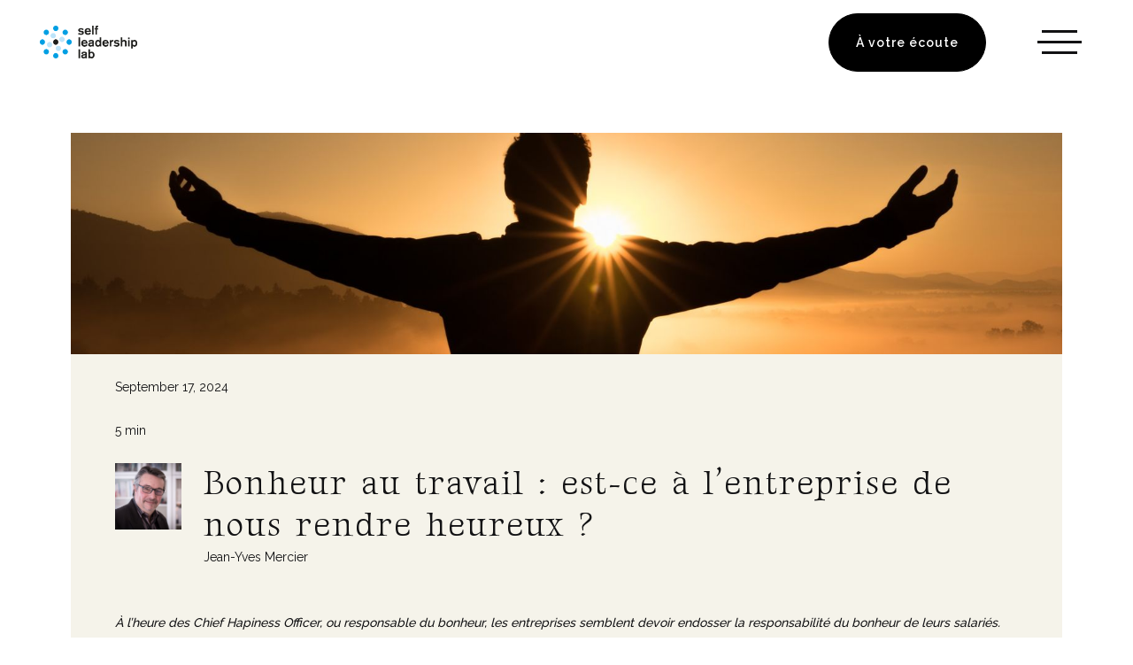

--- FILE ---
content_type: text/html; charset=utf-8
request_url: https://www.self-leadership-lab.org/blog/bonheur-au-travail-est-ce-a-lentreprise-de-nous-rendre-heureux
body_size: 9292
content:
<!DOCTYPE html><!-- This site was created in Webflow. https://webflow.com --><!-- Last Published: Sat Dec 27 2025 15:09:24 GMT+0000 (Coordinated Universal Time) --><html data-wf-domain="www.self-leadership-lab.org" data-wf-page="6300832e2e6fcdcd24fa1ac9" data-wf-site="621e5df9604b6636a6b12b46" lang="fr-FR" data-wf-collection="6300832e2e6fcd88c4fa1a7c" data-wf-item-slug="bonheur-au-travail-est-ce-a-lentreprise-de-nous-rendre-heureux"><head><meta charset="utf-8"/><title>SLL Blog : Bonheur au travail : est-ce à l’entreprise de nous rendre heureux ?</title><link rel="alternate" hrefLang="x-default" href="https://www.self-leadership-lab.org//blog/bonheur-au-travail-est-ce-a-lentreprise-de-nous-rendre-heureux"/><link rel="alternate" hrefLang="fr-FR" href="https://www.self-leadership-lab.org//blog/bonheur-au-travail-est-ce-a-lentreprise-de-nous-rendre-heureux"/><link rel="alternate" hrefLang="en" href="https://www.self-leadership-lab.org//en/blog/bonheur-au-travail-est-ce-a-lentreprise-de-nous-rendre-heureux"/><meta content="À l’heure des Chief Hapiness Officer, ou responsable du bonheur, les entreprises semblent devoir endosser la responsabilité du bonheur de leurs salariés. Mais est-ce vraiment leur rôle ? Sont-elles responsables de ce bonheur apparemment tant recherché et souhaité par les employés ?" name="description"/><meta content="SLL Blog : Bonheur au travail : est-ce à l’entreprise de nous rendre heureux ?" property="og:title"/><meta content="À l’heure des Chief Hapiness Officer, ou responsable du bonheur, les entreprises semblent devoir endosser la responsabilité du bonheur de leurs salariés. Mais est-ce vraiment leur rôle ? Sont-elles responsables de ce bonheur apparemment tant recherché et souhaité par les employés ?" property="og:description"/><meta content="https://cdn.prod.website-files.com/62207ad5265105100ae1abce/6303737daf002970aa6c137b_bonheur-au-travail-est-ce-a-lentreprise-de-nous-rendre-heureux.jpg" property="og:image"/><meta content="SLL Blog : Bonheur au travail : est-ce à l’entreprise de nous rendre heureux ?" property="twitter:title"/><meta content="À l’heure des Chief Hapiness Officer, ou responsable du bonheur, les entreprises semblent devoir endosser la responsabilité du bonheur de leurs salariés. Mais est-ce vraiment leur rôle ? Sont-elles responsables de ce bonheur apparemment tant recherché et souhaité par les employés ?" property="twitter:description"/><meta content="https://cdn.prod.website-files.com/62207ad5265105100ae1abce/6303737daf002970aa6c137b_bonheur-au-travail-est-ce-a-lentreprise-de-nous-rendre-heureux.jpg" property="twitter:image"/><meta property="og:type" content="website"/><meta content="summary_large_image" name="twitter:card"/><meta content="width=device-width, initial-scale=1" name="viewport"/><meta content="Webflow" name="generator"/><link href="https://cdn.prod.website-files.com/621e5df9604b6636a6b12b46/css/sll-beta.webflow.shared.6fac01c9d.min.css" rel="stylesheet" type="text/css"/><link href="https://fonts.googleapis.com" rel="preconnect"/><link href="https://fonts.gstatic.com" rel="preconnect" crossorigin="anonymous"/><script src="https://ajax.googleapis.com/ajax/libs/webfont/1.6.26/webfont.js" type="text/javascript"></script><script type="text/javascript">WebFont.load({  google: {    families: ["Gideon Roman:regular","Raleway:100,200,300,regular,500,600,700,800,900"]  }});</script><script type="text/javascript">!function(o,c){var n=c.documentElement,t=" w-mod-";n.className+=t+"js",("ontouchstart"in o||o.DocumentTouch&&c instanceof DocumentTouch)&&(n.className+=t+"touch")}(window,document);</script><link href="https://cdn.prod.website-files.com/621e5df9604b6636a6b12b46/621e5ec803ad005b38bcbd9d_Favicon%20SLL.png" rel="shortcut icon" type="image/x-icon"/><link href="https://cdn.prod.website-files.com/621e5df9604b6636a6b12b46/621e5ed3b2f5825d6357cb1f_Webclip%20SLL.png" rel="apple-touch-icon"/><link href="https://www.self-leadership-lab.org//blog/bonheur-au-travail-est-ce-a-lentreprise-de-nous-rendre-heureux" rel="canonical"/><script async="" src="https://www.googletagmanager.com/gtag/js?id=G-NRLQRV6QXV"></script><script type="text/javascript">window.dataLayer = window.dataLayer || [];function gtag(){dataLayer.push(arguments);}gtag('js', new Date());gtag('config', 'G-NRLQRV6QXV', {'anonymize_ip': false});</script><script src="https://www.google.com/recaptcha/api.js" type="text/javascript"></script><!-- Hotjar Tracking Code for my site -->
<script>
    (function(h,o,t,j,a,r){
        h.hj=h.hj||function(){(h.hj.q=h.hj.q||[]).push(arguments)};
        h._hjSettings={hjid:2909586,hjsv:6};
        a=o.getElementsByTagName('head')[0];
        r=o.createElement('script');r.async=1;
        r.src=t+h._hjSettings.hjid+j+h._hjSettings.hjsv;
        a.appendChild(r);
    })(window,document,'https://static.hotjar.com/c/hotjar-','.js?sv=');
</script>

<script src="https://unpkg.com/split-type"></script>
<script src="https://cdnjs.cloudflare.com/ajax/libs/gsap/3.12.2/gsap.min.js"></script>
<script src="https://cdnjs.cloudflare.com/ajax/libs/gsap/3.12.2/ScrollTrigger.min.js"></script></head><body><div data-animation="default" class="navbar w-nav" data-easing2="ease" data-easing="ease" data-collapse="all" data-w-id="bc675cdd-b920-e193-73ab-84dc0636083c" role="banner" data-duration="400" data-doc-height="1"><div class="container nav w-container"><div class="block-nav"><a href="/" data-w-id="bc675cdd-b920-e193-73ab-84dc0636083e" class="w-nav-brand"><img src="https://cdn.prod.website-files.com/621e5df9604b6636a6b12b46/621e6184a31b3980e411dbd0_logo%20sll.svg" loading="lazy" alt="" class="img-logo-nav"/></a><a href="/contact" target="_blank" data-w-id="dcae869b-1f47-b07d-df00-88bca57abb32" class="btn nav w-button">À votre écoute</a><nav role="navigation" class="nav-menu w-nav-menu"><a href="/" class="navlink w-nav-link">Accueil</a><a href="/particuliers" class="navlink w-nav-link">Particuliers</a><a href="/entreprises" class="navlink w-nav-link">Entreprises</a><a href="/partenaires" class="navlink w-nav-link">Partenaires</a><div class="navlink">Notre offre :</div><div class="offres-nav"><a href="/offre/360" class="navlink w-nav-link">Le 360° by SLL</a><a href="/offre/particuliers" class="navlink w-nav-link">Self-Leadership pour particuliers</a><a href="/offre/entreprises" class="navlink w-nav-link">Self-Leadership pour entreprises</a></div><a href="/blog" class="navlink w-nav-link">Blog</a><a href="/contact" class="navlink w-nav-link">Contact</a><a href="/les-8-piliers-pour-trouver-du-sens" class="navlink w-nav-link">Les 8 Piliers pour trouver du sens</a><div class="w-locales-list"><div role="list" class="locales-list w-locales-items"><div role="listitem" class="w-locales-item"><a hreflang="fr-FR" href="/blog/bonheur-au-travail-est-ce-a-lentreprise-de-nous-rendre-heureux" aria-current="page" class="navlink w--current">FR</a></div><div role="listitem" class="w-locales-item"><a hreflang="en" href="/en/blog/bonheur-au-travail-est-ce-a-lentreprise-de-nous-rendre-heureux" class="navlink">EN</a></div></div></div></nav><div data-w-id="bc675cdd-b920-e193-73ab-84dc06360846" class="menu-button w-nav-button"><div data-w-id="844e2323-94a7-f33f-fe1c-819f6c4311ce" class="trait-burger small"></div><div data-w-id="8ebf3c11-4c05-861a-b259-3f7136945441" class="trait-burger"></div><div data-w-id="5aa361c8-f135-8225-bc24-e600f9b37e6e" class="trait-burger small"></div></div></div></div></div><div class="section-article"><div class="container w-container"><div class="block-article"><img src="https://cdn.prod.website-files.com/62207ad5265105100ae1abce/6303737daf002970aa6c137b_bonheur-au-travail-est-ce-a-lentreprise-de-nous-rendre-heureux.jpg" loading="lazy" alt="Bonheur au travail : est-ce à l’entreprise de nous rendre heureux ?" sizes="(max-width: 479px) 92vw, (max-width: 767px) 95vw, (max-width: 1919px) 92vw, 1120px" srcset="https://cdn.prod.website-files.com/62207ad5265105100ae1abce/6303737daf002970aa6c137b_bonheur-au-travail-est-ce-a-lentreprise-de-nous-rendre-heureux-p-500.jpg 500w, https://cdn.prod.website-files.com/62207ad5265105100ae1abce/6303737daf002970aa6c137b_bonheur-au-travail-est-ce-a-lentreprise-de-nous-rendre-heureux-p-800.jpg 800w, https://cdn.prod.website-files.com/62207ad5265105100ae1abce/6303737daf002970aa6c137b_bonheur-au-travail-est-ce-a-lentreprise-de-nous-rendre-heureux-p-1080.jpg 1080w, https://cdn.prod.website-files.com/62207ad5265105100ae1abce/6303737daf002970aa6c137b_bonheur-au-travail-est-ce-a-lentreprise-de-nous-rendre-heureux-p-1600.jpg 1600w, https://cdn.prod.website-files.com/62207ad5265105100ae1abce/6303737daf002970aa6c137b_bonheur-au-travail-est-ce-a-lentreprise-de-nous-rendre-heureux-p-2000.jpg 2000w, https://cdn.prod.website-files.com/62207ad5265105100ae1abce/6303737daf002970aa6c137b_bonheur-au-travail-est-ce-a-lentreprise-de-nous-rendre-heureux.jpg 2500w" class="article-img"/><div class="article-content"><div class="article-date">September 17, 2024</div><div class="article-date">5 min</div><div class="block-auteur"><img src="https://cdn.prod.website-files.com/62207ad5265105100ae1abce/623b9a037efa63117128455e__MG_8045.jpg" loading="lazy" alt="Jean-Yves Mercier " sizes="(max-width: 479px) 100vw, 75px" srcset="https://cdn.prod.website-files.com/62207ad5265105100ae1abce/623b9a037efa63117128455e__MG_8045-p-500.jpg 500w, https://cdn.prod.website-files.com/62207ad5265105100ae1abce/623b9a037efa63117128455e__MG_8045-p-800.jpg 800w, https://cdn.prod.website-files.com/62207ad5265105100ae1abce/623b9a037efa63117128455e__MG_8045.jpg 960w" class="img-auteur"/><div class="auteur-infos"><h1 class="h1-article">Bonheur au travail : est-ce à l’entreprise de nous rendre heureux ?</h1><div>Jean-Yves Mercier </div></div></div><div class="rich-text-main w-richtext"><p><em>À l’heure des Chief Hapiness Officer, ou responsable du bonheur, les entreprises semblent devoir endosser la responsabilité du bonheur de leurs salariés. Mais est-ce vraiment leur rôle ? Sont-elles responsables de ce bonheur apparemment tant recherché et souhaité par les employés ? Non. Cependant, elles se doivent de créer des conditions favorables pour que chaque individu puisse y trouver, par eux-mêmes, leur propre bonheur.<br/><br/><br/>‍</em>C’est un poste qui a le vent en poupe depuis quelques années dans les entreprises :  <em>Chief Happiness Officer </em>ou<em> Happiness Manager. </em>En français, il s’agit du “Responsable du bonheur” en entreprise. Sur le réseau social professionnel LinkedIn, ils sont un peu plus de 700 inscrits en France à revendiquer cette fonction dont la mission principale consiste à “<em>améliorer la convivialité et le bien-être des collaborateurs</em>”.</p><p> </p><p>Si les startups et surtout les grands groupes parient aujourd’hui sur ces managers du bonheur, ce n’est pas pour rien ; le fait d’être épanoui au travail améliorerait significativement la productivité et favoriserait à long terme la fidélisation. Mais au-delà de ces bénéfices, semblent-ils significatifs, le “bonheur au travail” est devenu un critère essentiel chez une grande majorité des salariés qui, depuis le début de la pandémie de Covid-19, ont reconsidéré leur rapport au travail. Il n’est plus question d’un travail comme source de rémunération, mais d’épanouissement personnel. <a href="https://www.self-leadership-lab.org/blog/trouver-du-sens-a-son-travail-cest-dabord-se-trouver-soi-meme" target="_blank">Trouver du sens</a>, s’accomplir pleinement, être en phase avec ses valeurs, tels sont les désirs des actifs d’aujourd’hui.</p><p> </p><p>Nombre d’entreprises multiplient ainsi les actions pour cultiver ce soi-disant bonheur. Elles investissent dans des bureaux plus chaleureux et conviviaux, dans des activités pour dynamiser la cohésion d’équipe et le “mieux vivre ensemble”, comme les fameux team building. Mais surtout, elles investissent dans l’humain : davantage de responsabilités, d’autonomie et de liberté dans l’organisation du travail. Elles partagent leur vision, promeuvent la confiance, la bienveillance et les relations humaines. Des notions qui n’avaient jusqu’alors peu, voire pas du tout leur place dans les organismes très hiérarchisés.</p><p> </p><p>Outre les Chief Happiness Officer, on y voit également apparaître d’autres postes dans les sociétés ; on y trouve également des responsables RSE (responsabilité sociétale des entreprises) et QVT (qualité de vie au travail). Des fonctions qui n’existaient pas, il y a encore quelques années.</p><p> </p><p>Cet engagement en faveur du bonheur au travail est tout à fait louable, mais cette notion soulève une vraie interrogation : est-ce à l’entreprise de nous rendre heureux ? Autrement dit, l’entreprise est-elle vraiment responsable de notre bonheur ?</p><p> </p><h2><strong>Créer des conditions pour favoriser le bonheur au travail</strong></h2><p><strong> </strong></p><p>Comprenons tout d’abord le mot « bonheur ». Parmi les multiples définitions existantes, prenons celle de l’Académie Française qui définit le bonheur comme étant un « état de parfaite satisfaction intérieure ». Comme tout sentiment, être heureux est avant tout une expérience subjective. Le bonheur est propre à chacun, il peut se manifester, se vivre de différentes manières et surtout selon différents critères. Mais encore faut-il déterminer cet état. Tout comme sa définition, notre bonheur est souvent abstrait. À la question, « qu’est-ce qui vous rend heureux ? », nous ne savons pas toujours quoi répondre, car ce bonheur évolue également constamment en fonction de nos interactions avec notre environnement. Ce qui m&#x27;a rendu heureux la semaine dernière peut me rendre malheureux aujourd’hui. Et inversement.</p><p> </p><p>Créer artificiellement une “bulle de bonheur au travail” est par ailleurs très questionnable. Nous pouvons avoir un super job qui comble toutes nos attentes, mais si nous ne sommes pas heureux dans notre vie personnelle, nous serons difficilement pleinement épanouis au bureau. À l’inverse, si notre travail ne nous satisfait pas pleinement, mais que nous sommes très heureux dans notre quotidien personnel, nous compenserons inconsciemment. « Tout va bien dans ma vie, le travail n’est qu’un détail », pourrait-on se dire. Mais si notre environnement professionnel nous pèse vraiment, nous ne pourrons plus en faire abstraction.</p><p>‍</p><p>Enfin, l’entreprise a ses codes, sa culture, ses objectifs qui contraignent forcément l’action et la vie collective. Même si elle pouvait s’engager pour le bonheur de ses collaborateurs, ce ne pourrait donc être qu’un bonheur relatif. Un bonheur de bien vivre dans un environnement prédéfini pour ceux qui adhèrent totalement et à chaque instant aux principes de leur employeur. On peut là aussi se questionner sur la plénitude d’un bonheur finalement contractuel… </p><p> </p><p>De ce fait, comment une entreprise peut-elle se porter garante du bonheur de chacun de ses salariés ? Cela est impossible. Le bonheur étant bien trop complexe et surtout personnel pour en faire un objectif commun. L’organisation ne peut satisfaire toutes les attentes et aspirations de chacun, et ce, même si elle croit tout mettre en œuvre pour y parvenir. L’entreprise ne peut en aucun cas être responsable du bonheur de ses employés. En revanche, elle peut, voire se doit de créer des conditions favorables pour aider ses collaborateurs à s’épanouir selon leurs propres besoins dans le cadre de l’action collective. </p><p> </p><h2><strong>Nous sommes responsables de notre propre bonheur, pas l’entreprise</strong></h2><p> &#x27;</p><p>Finalement, le seul responsable de notre bonheur n’est autre que nous-même. Penser que notre entreprise doit nous rendre heureux est illusoire, voire dangereux, car à partir du moment où nous considérons qu’une société se doit d&#x27;endosser la responsabilité de notre bonheur, nous nous déresponsabilisons. A un moment ou un autre, nous ne serons que forcément déçus par telle directive donnée ou par  telles actions effectuées au sein de notre organisation . Trop d’attentes engendrent indéniablement beaucoup de déceptions. </p><p>‍</p><p>N’oublions pas que nous sommes le premier capitaine à bord de notre navire. Si la mer est trop agitée ou trop calme, il n’est revient qu’à nous de changer de cap pour naviguer sur des eaux qui nous satisfassent davantage et qui, surtout, nous portent vers notre destination souhaitée. Mais encore faut-il la connaître et surtout SE connaître. Qu’est-ce qui nous rend heureux ? Que souhaite-t-on ? Qui veut-on être ? </p><p> </p><p>La définition de notre bonheur est abstraite. Il convient à nous de la définir selon nos propres critères et aspirations, et ce, en travaillant son Self-Leadership. Ce n’est qu’un prenant sa place, toute sa place dans notre vie professionnelle que nous pourrons ainsi toucher du doigt ce bonheur au travail. La sérendipité pourrait définir ce bonheur : une synchronicité optimale entre notre environnement et nous, à un moment donné. Ce n’est alors pas l’entreprise qui nous rend heureux, mais le choix que nous avons fait de nous investir dans celle-ci à cette étape de notre vie.</p><p>‍</p></div><a href="/blog" class="btn centered w-button">Revenir au blog</a></div></div><div class="block-autres-articles"><div class="block-titre-aligne"><img src="https://cdn.prod.website-files.com/621e5df9604b6636a6b12b46/621e6147245106b5e2649245_e%CC%81le%CC%81ments%20additifs.png" loading="lazy" alt="" class="icon-title"/><h2>Découvrir d&#x27;autres articles</h2></div><div class="others-wrapper w-dyn-list"><div role="list" class="others-list w-dyn-items"><div data-w-id="7c52e04e-c945-f441-6af2-e03d6ca09f1d" role="listitem" class="article-item w-dyn-item"><a href="/blog/est-il-temps-de-changer-professionnellement" class="article-link w-inline-block"><img src="https://cdn.prod.website-files.com/62207ad5265105100ae1abce/62baf767ae1c9e3e1faa10b0_est-il-temps-de-changer-professionnellement.png" loading="lazy" alt="Est-il temps de changer professionnellement ?" sizes="(max-width: 479px) 100vw, (max-width: 767px) 200px, (max-width: 991px) 33vw, 150px" srcset="https://cdn.prod.website-files.com/62207ad5265105100ae1abce/62baf767ae1c9e3e1faa10b0_est-il-temps-de-changer-professionnellement-p-500.png 500w, https://cdn.prod.website-files.com/62207ad5265105100ae1abce/62baf767ae1c9e3e1faa10b0_est-il-temps-de-changer-professionnellement-p-800.png 800w, https://cdn.prod.website-files.com/62207ad5265105100ae1abce/62baf767ae1c9e3e1faa10b0_est-il-temps-de-changer-professionnellement.png 958w" class="art-image-rest"/><div class="article-feat"><h2 class="h2-article">Est-il temps de changer professionnellement ?</h2><p>Lorsque nous envisageons d’entreprendre un changement professionnel, pouvons-nous nous assurer que nous empruntons la bonne voie ? Et surtout, pouvons-nous nous assurer qu’il s’agit du bon moment ?</p><div class="article-date">June 28, 2022</div><div class="article-date">5 min</div></div></a></div><div data-w-id="7c52e04e-c945-f441-6af2-e03d6ca09f1d" role="listitem" class="article-item w-dyn-item"><a href="/blog/peut-on-etre-soi-et-jouer-un-role" class="article-link w-inline-block"><img src="https://cdn.prod.website-files.com/62207ad5265105100ae1abce/624453cd650a2c0678564a7e_etre-soi-et-jouer-un-role-self-leadership.jpg" loading="lazy" alt="Peut-on être soi et jouer un rôle ?" sizes="(max-width: 479px) 100vw, (max-width: 767px) 200px, (max-width: 991px) 33vw, 150px" srcset="https://cdn.prod.website-files.com/62207ad5265105100ae1abce/624453cd650a2c0678564a7e_etre-soi-et-jouer-un-role-self-leadership-p-500.jpeg 500w, https://cdn.prod.website-files.com/62207ad5265105100ae1abce/624453cd650a2c0678564a7e_etre-soi-et-jouer-un-role-self-leadership-p-800.jpeg 800w, https://cdn.prod.website-files.com/62207ad5265105100ae1abce/624453cd650a2c0678564a7e_etre-soi-et-jouer-un-role-self-leadership-p-1080.jpeg 1080w, https://cdn.prod.website-files.com/62207ad5265105100ae1abce/624453cd650a2c0678564a7e_etre-soi-et-jouer-un-role-self-leadership-p-1600.jpeg 1600w, https://cdn.prod.website-files.com/62207ad5265105100ae1abce/624453cd650a2c0678564a7e_etre-soi-et-jouer-un-role-self-leadership-p-2000.jpeg 2000w, https://cdn.prod.website-files.com/62207ad5265105100ae1abce/624453cd650a2c0678564a7e_etre-soi-et-jouer-un-role-self-leadership-p-2600.jpeg 2600w, https://cdn.prod.website-files.com/62207ad5265105100ae1abce/624453cd650a2c0678564a7e_etre-soi-et-jouer-un-role-self-leadership.jpg 2766w" class="art-image-rest"/><div class="article-feat"><h2 class="h2-article">Peut-on être soi et jouer un rôle ?</h2><p>Être soi et jouer un rôle. Dans la conscience collective, ces deux notions sont antinomiques. On ne peut être soi si l’on joue un rôle. Mais qu’entendons-nous par “rôle” ? C’est là toute la confusion. </p><div class="article-date">March 30, 2022</div><div class="article-date">5 min</div></div></a></div><div data-w-id="7c52e04e-c945-f441-6af2-e03d6ca09f1d" role="listitem" class="article-item w-dyn-item"><a href="/blog/la-solitude-du-dirigeant-une-fatalite" class="article-link w-inline-block"><img src="https://cdn.prod.website-files.com/62207ad5265105100ae1abce/685e136a032bcb896de16799_Blogsolitude.jpeg" loading="lazy" alt="La solitude du dirigeant, une fatalité ?" sizes="(max-width: 479px) 100vw, (max-width: 767px) 200px, (max-width: 991px) 33vw, 150px" srcset="https://cdn.prod.website-files.com/62207ad5265105100ae1abce/685e136a032bcb896de16799_Blogsolitude-p-500.jpeg 500w, https://cdn.prod.website-files.com/62207ad5265105100ae1abce/685e136a032bcb896de16799_Blogsolitude-p-800.jpeg 800w, https://cdn.prod.website-files.com/62207ad5265105100ae1abce/685e136a032bcb896de16799_Blogsolitude.jpeg 1080w" class="art-image-rest"/><div class="article-feat"><h2 class="h2-article">La solitude du dirigeant, une fatalité ?</h2><p>Quand on devient dirigeant, on ne signe pas seulement pour prendre des décisions. On hérite d’un rôle. D’un symbole. D’un visage. On devient « la personne morale » incarnée. Et avec cela vient une forme de solitude qu’aucune réunion stratégique ou soirée d&#x27;entreprise ne saurait combler.Mais cette solitude est-elle inévitable ? Ou bien pouvons-nous apprendre à la traverser, voire à la transformer ?</p><div class="article-date">June 27, 2025</div><div class="article-date">3&#x27;</div></div></a></div><div data-w-id="7c52e04e-c945-f441-6af2-e03d6ca09f1d" role="listitem" class="article-item w-dyn-item"><a href="/blog/le-self-leadership-cest-aussi-pour-les-dirigeants" class="article-link w-inline-block"><img src="https://cdn.prod.website-files.com/62207ad5265105100ae1abce/651c294ab6fe57b91e358905_photo_guillaume_jeor_1_web_2.jpg" loading="lazy" alt="Le Self-Leadership, c&#x27;est aussi pour les dirigeants" class="art-image-rest"/><div class="article-feat"><h2 class="h2-article">Le Self-Leadership, c&#x27;est aussi pour les dirigeants</h2><p>Le Self-Leadership, c&#x27;est aussi pour les dirigeants, comme le montre ce témoignage d&#x27;un patron toulousain. La bonne vision pour une PME, c&#x27;est celle que son dirigeant porte en lui et se découvre la capacité de mener.</p><div class="article-date">October 3, 2023</div><div class="article-date">1&#x27;</div></div></a></div></div></div></div></div></div><div class="section-footer"><div class="container w-container"><div class="top-footer"><div class="block-titre-aligne footer-title"><img src="https://cdn.prod.website-files.com/621e5df9604b6636a6b12b46/621e6147245106b5e2649245_e%CC%81le%CC%81ments%20additifs.png" loading="lazy" alt="" class="icon-title"/><h2>Prenons un moment pour discuter</h2><div class="w-form"><form id="wf-form-Newsletter" name="wf-form-Newsletter" data-name="Newsletter" method="get" class="form-newsletter-footer" data-wf-page-id="6300832e2e6fcdcd24fa1ac9" data-wf-element-id="ffea3aa1-ba0d-8d5a-9eae-fd15f6376774" data-turnstile-sitekey="0x4AAAAAAAQTptj2So4dx43e"><input class="text-field w-input" maxlength="256" name="email" data-name="Email" placeholder="Votre Mail" type="email" id="email" required=""/><div data-sitekey="6LeyXDkrAAAAAPpuMHn7esDIz_GsAjrBC8fx6OKS" class="w-form-formrecaptcha g-recaptcha g-recaptcha-error g-recaptcha-disabled"></div><input type="submit" data-wait="Please wait..." class="btn-form w-button" value="Rejoindre la newsletter"/></form><div class="block-success-form w-form-done"><div class="text-block-success">Bienvenue !</div></div><div class="w-form-fail"><div>Oops! Something went wrong while submitting the form.</div></div></div></div><div class="footer-column"><div class="cyan footer-heading">Navigation</div><a href="/particuliers" class="footer-link">Particuliers</a><a href="/partenaires" class="footer-link">Partenaires</a><a href="/entreprises" class="footer-link">Entreprises</a><a href="/blog" class="footer-link">Blog</a><a href="/contact" class="footer-link">Nous contacter</a><a href="/les-8-piliers-pour-trouver-du-sens" class="footer-link">Les 8 Piliers pour trouver du sens</a></div><div class="footer-column"><div class="cyan footer-heading">Contact</div><a href="mailto:info@self-leadership-lab.org" class="footer-link">info@self-leadership-lab.org</a><a href="/legal/mentions-legales" class="footer-link">Mentions Légales</a><a href="/legal/politique-de-confidentialite" class="footer-link">Politique de confidentialité</a></div><a href="/" class="footer-logo-link w-inline-block"><img src="https://cdn.prod.website-files.com/621e5df9604b6636a6b12b46/621e6184a31b3980e411dbd0_logo%20sll.svg" loading="lazy" alt="" class="footer-logo"/></a></div></div></div><script src="https://d3e54v103j8qbb.cloudfront.net/js/jquery-3.5.1.min.dc5e7f18c8.js?site=621e5df9604b6636a6b12b46" type="text/javascript" integrity="sha256-9/aliU8dGd2tb6OSsuzixeV4y/faTqgFtohetphbbj0=" crossorigin="anonymous"></script><script src="https://cdn.prod.website-files.com/621e5df9604b6636a6b12b46/js/webflow.schunk.36b8fb49256177c8.js" type="text/javascript"></script><script src="https://cdn.prod.website-files.com/621e5df9604b6636a6b12b46/js/webflow.schunk.0c2d4e362533fc6f.js" type="text/javascript"></script><script src="https://cdn.prod.website-files.com/621e5df9604b6636a6b12b46/js/webflow.349b69ca.36faad2e12d0b3b0.js" type="text/javascript"></script><script>
// =============================
//  ANIMATION H2 AU SCROLL
// =============================

// Sélection de tous les h2
const h2Elements = document.querySelectorAll("h2");

function animateH2(elements) {
  elements.forEach((el) => {
    // Découpe en lettres, espaces conservés
    const split = new SplitType(el, {
      types: "chars",
      tagName: "span",
    });

    const chars = Array.from(split.chars);

    // Animation GSAP : effet vague fluide
    gsap.from(chars, {
      y: 30,             // les lettres viennent du bas
      opacity: 0,        // fade-in subtil
      duration: 1,
      ease: "power3.out",
      stagger: {
        each: 0.04,      // délai entre chaque lettre
        from: "start",   // vague de gauche à droite
      },
      onComplete: () => {
        gsap.set(chars, { y: 0, opacity: 1 });
      },
    });
  });
}

// Observer pour lancer l'animation au scroll
const observer = new IntersectionObserver((entries) => {
  entries.forEach((entry) => {
    if (entry.isIntersecting && !entry.target.dataset.animated) {
      animateH2([entry.target]);
      entry.target.dataset.animated = "true"; // empêche la répétition
    }
  });
}, { threshold: 0.2 });

// Observe tous les h2
h2Elements.forEach((el) => observer.observe(el));
</script>



<script>
// =============================
//  ANIMATION BOUTONS HOVER SIMPLE
// =============================

const btns = document.querySelectorAll(".btn");

btns.forEach((btn) => {
  let hoverTl = null;

  // Hover IN → zoom + border radius
  btn.addEventListener("mouseenter", () => {
    if (hoverTl) hoverTl.kill(); // on tue l'ancienne anim s'il y en a une

    hoverTl = gsap.timeline();
    hoverTl.to(btn, {
      scale: 1.05,              // léger zoom
      borderRadius: "16px",     // arrondi réduit
      duration: 0.35,
      ease: "back.out(1.7)",
    });
  });

  // Hover OUT → reset naturel
  btn.addEventListener("mouseleave", () => {
    if (hoverTl) hoverTl.kill();

    hoverTl = gsap.timeline();
    hoverTl.to(btn, {
      scale: 1,                 // retour taille normale
      borderRadius: "100px",    // arrondi initial
      duration: 0.3,
      ease: "power2.inOut",
    });
  });
});
</script>
</body></html>

--- FILE ---
content_type: text/html; charset=utf-8
request_url: https://www.google.com/recaptcha/api2/anchor?ar=1&k=6LeyXDkrAAAAAPpuMHn7esDIz_GsAjrBC8fx6OKS&co=aHR0cHM6Ly93d3cuc2VsZi1sZWFkZXJzaGlwLWxhYi5vcmc6NDQz&hl=en&v=PoyoqOPhxBO7pBk68S4YbpHZ&size=normal&anchor-ms=20000&execute-ms=30000&cb=3qd87rhn9s0z
body_size: 49407
content:
<!DOCTYPE HTML><html dir="ltr" lang="en"><head><meta http-equiv="Content-Type" content="text/html; charset=UTF-8">
<meta http-equiv="X-UA-Compatible" content="IE=edge">
<title>reCAPTCHA</title>
<style type="text/css">
/* cyrillic-ext */
@font-face {
  font-family: 'Roboto';
  font-style: normal;
  font-weight: 400;
  font-stretch: 100%;
  src: url(//fonts.gstatic.com/s/roboto/v48/KFO7CnqEu92Fr1ME7kSn66aGLdTylUAMa3GUBHMdazTgWw.woff2) format('woff2');
  unicode-range: U+0460-052F, U+1C80-1C8A, U+20B4, U+2DE0-2DFF, U+A640-A69F, U+FE2E-FE2F;
}
/* cyrillic */
@font-face {
  font-family: 'Roboto';
  font-style: normal;
  font-weight: 400;
  font-stretch: 100%;
  src: url(//fonts.gstatic.com/s/roboto/v48/KFO7CnqEu92Fr1ME7kSn66aGLdTylUAMa3iUBHMdazTgWw.woff2) format('woff2');
  unicode-range: U+0301, U+0400-045F, U+0490-0491, U+04B0-04B1, U+2116;
}
/* greek-ext */
@font-face {
  font-family: 'Roboto';
  font-style: normal;
  font-weight: 400;
  font-stretch: 100%;
  src: url(//fonts.gstatic.com/s/roboto/v48/KFO7CnqEu92Fr1ME7kSn66aGLdTylUAMa3CUBHMdazTgWw.woff2) format('woff2');
  unicode-range: U+1F00-1FFF;
}
/* greek */
@font-face {
  font-family: 'Roboto';
  font-style: normal;
  font-weight: 400;
  font-stretch: 100%;
  src: url(//fonts.gstatic.com/s/roboto/v48/KFO7CnqEu92Fr1ME7kSn66aGLdTylUAMa3-UBHMdazTgWw.woff2) format('woff2');
  unicode-range: U+0370-0377, U+037A-037F, U+0384-038A, U+038C, U+038E-03A1, U+03A3-03FF;
}
/* math */
@font-face {
  font-family: 'Roboto';
  font-style: normal;
  font-weight: 400;
  font-stretch: 100%;
  src: url(//fonts.gstatic.com/s/roboto/v48/KFO7CnqEu92Fr1ME7kSn66aGLdTylUAMawCUBHMdazTgWw.woff2) format('woff2');
  unicode-range: U+0302-0303, U+0305, U+0307-0308, U+0310, U+0312, U+0315, U+031A, U+0326-0327, U+032C, U+032F-0330, U+0332-0333, U+0338, U+033A, U+0346, U+034D, U+0391-03A1, U+03A3-03A9, U+03B1-03C9, U+03D1, U+03D5-03D6, U+03F0-03F1, U+03F4-03F5, U+2016-2017, U+2034-2038, U+203C, U+2040, U+2043, U+2047, U+2050, U+2057, U+205F, U+2070-2071, U+2074-208E, U+2090-209C, U+20D0-20DC, U+20E1, U+20E5-20EF, U+2100-2112, U+2114-2115, U+2117-2121, U+2123-214F, U+2190, U+2192, U+2194-21AE, U+21B0-21E5, U+21F1-21F2, U+21F4-2211, U+2213-2214, U+2216-22FF, U+2308-230B, U+2310, U+2319, U+231C-2321, U+2336-237A, U+237C, U+2395, U+239B-23B7, U+23D0, U+23DC-23E1, U+2474-2475, U+25AF, U+25B3, U+25B7, U+25BD, U+25C1, U+25CA, U+25CC, U+25FB, U+266D-266F, U+27C0-27FF, U+2900-2AFF, U+2B0E-2B11, U+2B30-2B4C, U+2BFE, U+3030, U+FF5B, U+FF5D, U+1D400-1D7FF, U+1EE00-1EEFF;
}
/* symbols */
@font-face {
  font-family: 'Roboto';
  font-style: normal;
  font-weight: 400;
  font-stretch: 100%;
  src: url(//fonts.gstatic.com/s/roboto/v48/KFO7CnqEu92Fr1ME7kSn66aGLdTylUAMaxKUBHMdazTgWw.woff2) format('woff2');
  unicode-range: U+0001-000C, U+000E-001F, U+007F-009F, U+20DD-20E0, U+20E2-20E4, U+2150-218F, U+2190, U+2192, U+2194-2199, U+21AF, U+21E6-21F0, U+21F3, U+2218-2219, U+2299, U+22C4-22C6, U+2300-243F, U+2440-244A, U+2460-24FF, U+25A0-27BF, U+2800-28FF, U+2921-2922, U+2981, U+29BF, U+29EB, U+2B00-2BFF, U+4DC0-4DFF, U+FFF9-FFFB, U+10140-1018E, U+10190-1019C, U+101A0, U+101D0-101FD, U+102E0-102FB, U+10E60-10E7E, U+1D2C0-1D2D3, U+1D2E0-1D37F, U+1F000-1F0FF, U+1F100-1F1AD, U+1F1E6-1F1FF, U+1F30D-1F30F, U+1F315, U+1F31C, U+1F31E, U+1F320-1F32C, U+1F336, U+1F378, U+1F37D, U+1F382, U+1F393-1F39F, U+1F3A7-1F3A8, U+1F3AC-1F3AF, U+1F3C2, U+1F3C4-1F3C6, U+1F3CA-1F3CE, U+1F3D4-1F3E0, U+1F3ED, U+1F3F1-1F3F3, U+1F3F5-1F3F7, U+1F408, U+1F415, U+1F41F, U+1F426, U+1F43F, U+1F441-1F442, U+1F444, U+1F446-1F449, U+1F44C-1F44E, U+1F453, U+1F46A, U+1F47D, U+1F4A3, U+1F4B0, U+1F4B3, U+1F4B9, U+1F4BB, U+1F4BF, U+1F4C8-1F4CB, U+1F4D6, U+1F4DA, U+1F4DF, U+1F4E3-1F4E6, U+1F4EA-1F4ED, U+1F4F7, U+1F4F9-1F4FB, U+1F4FD-1F4FE, U+1F503, U+1F507-1F50B, U+1F50D, U+1F512-1F513, U+1F53E-1F54A, U+1F54F-1F5FA, U+1F610, U+1F650-1F67F, U+1F687, U+1F68D, U+1F691, U+1F694, U+1F698, U+1F6AD, U+1F6B2, U+1F6B9-1F6BA, U+1F6BC, U+1F6C6-1F6CF, U+1F6D3-1F6D7, U+1F6E0-1F6EA, U+1F6F0-1F6F3, U+1F6F7-1F6FC, U+1F700-1F7FF, U+1F800-1F80B, U+1F810-1F847, U+1F850-1F859, U+1F860-1F887, U+1F890-1F8AD, U+1F8B0-1F8BB, U+1F8C0-1F8C1, U+1F900-1F90B, U+1F93B, U+1F946, U+1F984, U+1F996, U+1F9E9, U+1FA00-1FA6F, U+1FA70-1FA7C, U+1FA80-1FA89, U+1FA8F-1FAC6, U+1FACE-1FADC, U+1FADF-1FAE9, U+1FAF0-1FAF8, U+1FB00-1FBFF;
}
/* vietnamese */
@font-face {
  font-family: 'Roboto';
  font-style: normal;
  font-weight: 400;
  font-stretch: 100%;
  src: url(//fonts.gstatic.com/s/roboto/v48/KFO7CnqEu92Fr1ME7kSn66aGLdTylUAMa3OUBHMdazTgWw.woff2) format('woff2');
  unicode-range: U+0102-0103, U+0110-0111, U+0128-0129, U+0168-0169, U+01A0-01A1, U+01AF-01B0, U+0300-0301, U+0303-0304, U+0308-0309, U+0323, U+0329, U+1EA0-1EF9, U+20AB;
}
/* latin-ext */
@font-face {
  font-family: 'Roboto';
  font-style: normal;
  font-weight: 400;
  font-stretch: 100%;
  src: url(//fonts.gstatic.com/s/roboto/v48/KFO7CnqEu92Fr1ME7kSn66aGLdTylUAMa3KUBHMdazTgWw.woff2) format('woff2');
  unicode-range: U+0100-02BA, U+02BD-02C5, U+02C7-02CC, U+02CE-02D7, U+02DD-02FF, U+0304, U+0308, U+0329, U+1D00-1DBF, U+1E00-1E9F, U+1EF2-1EFF, U+2020, U+20A0-20AB, U+20AD-20C0, U+2113, U+2C60-2C7F, U+A720-A7FF;
}
/* latin */
@font-face {
  font-family: 'Roboto';
  font-style: normal;
  font-weight: 400;
  font-stretch: 100%;
  src: url(//fonts.gstatic.com/s/roboto/v48/KFO7CnqEu92Fr1ME7kSn66aGLdTylUAMa3yUBHMdazQ.woff2) format('woff2');
  unicode-range: U+0000-00FF, U+0131, U+0152-0153, U+02BB-02BC, U+02C6, U+02DA, U+02DC, U+0304, U+0308, U+0329, U+2000-206F, U+20AC, U+2122, U+2191, U+2193, U+2212, U+2215, U+FEFF, U+FFFD;
}
/* cyrillic-ext */
@font-face {
  font-family: 'Roboto';
  font-style: normal;
  font-weight: 500;
  font-stretch: 100%;
  src: url(//fonts.gstatic.com/s/roboto/v48/KFO7CnqEu92Fr1ME7kSn66aGLdTylUAMa3GUBHMdazTgWw.woff2) format('woff2');
  unicode-range: U+0460-052F, U+1C80-1C8A, U+20B4, U+2DE0-2DFF, U+A640-A69F, U+FE2E-FE2F;
}
/* cyrillic */
@font-face {
  font-family: 'Roboto';
  font-style: normal;
  font-weight: 500;
  font-stretch: 100%;
  src: url(//fonts.gstatic.com/s/roboto/v48/KFO7CnqEu92Fr1ME7kSn66aGLdTylUAMa3iUBHMdazTgWw.woff2) format('woff2');
  unicode-range: U+0301, U+0400-045F, U+0490-0491, U+04B0-04B1, U+2116;
}
/* greek-ext */
@font-face {
  font-family: 'Roboto';
  font-style: normal;
  font-weight: 500;
  font-stretch: 100%;
  src: url(//fonts.gstatic.com/s/roboto/v48/KFO7CnqEu92Fr1ME7kSn66aGLdTylUAMa3CUBHMdazTgWw.woff2) format('woff2');
  unicode-range: U+1F00-1FFF;
}
/* greek */
@font-face {
  font-family: 'Roboto';
  font-style: normal;
  font-weight: 500;
  font-stretch: 100%;
  src: url(//fonts.gstatic.com/s/roboto/v48/KFO7CnqEu92Fr1ME7kSn66aGLdTylUAMa3-UBHMdazTgWw.woff2) format('woff2');
  unicode-range: U+0370-0377, U+037A-037F, U+0384-038A, U+038C, U+038E-03A1, U+03A3-03FF;
}
/* math */
@font-face {
  font-family: 'Roboto';
  font-style: normal;
  font-weight: 500;
  font-stretch: 100%;
  src: url(//fonts.gstatic.com/s/roboto/v48/KFO7CnqEu92Fr1ME7kSn66aGLdTylUAMawCUBHMdazTgWw.woff2) format('woff2');
  unicode-range: U+0302-0303, U+0305, U+0307-0308, U+0310, U+0312, U+0315, U+031A, U+0326-0327, U+032C, U+032F-0330, U+0332-0333, U+0338, U+033A, U+0346, U+034D, U+0391-03A1, U+03A3-03A9, U+03B1-03C9, U+03D1, U+03D5-03D6, U+03F0-03F1, U+03F4-03F5, U+2016-2017, U+2034-2038, U+203C, U+2040, U+2043, U+2047, U+2050, U+2057, U+205F, U+2070-2071, U+2074-208E, U+2090-209C, U+20D0-20DC, U+20E1, U+20E5-20EF, U+2100-2112, U+2114-2115, U+2117-2121, U+2123-214F, U+2190, U+2192, U+2194-21AE, U+21B0-21E5, U+21F1-21F2, U+21F4-2211, U+2213-2214, U+2216-22FF, U+2308-230B, U+2310, U+2319, U+231C-2321, U+2336-237A, U+237C, U+2395, U+239B-23B7, U+23D0, U+23DC-23E1, U+2474-2475, U+25AF, U+25B3, U+25B7, U+25BD, U+25C1, U+25CA, U+25CC, U+25FB, U+266D-266F, U+27C0-27FF, U+2900-2AFF, U+2B0E-2B11, U+2B30-2B4C, U+2BFE, U+3030, U+FF5B, U+FF5D, U+1D400-1D7FF, U+1EE00-1EEFF;
}
/* symbols */
@font-face {
  font-family: 'Roboto';
  font-style: normal;
  font-weight: 500;
  font-stretch: 100%;
  src: url(//fonts.gstatic.com/s/roboto/v48/KFO7CnqEu92Fr1ME7kSn66aGLdTylUAMaxKUBHMdazTgWw.woff2) format('woff2');
  unicode-range: U+0001-000C, U+000E-001F, U+007F-009F, U+20DD-20E0, U+20E2-20E4, U+2150-218F, U+2190, U+2192, U+2194-2199, U+21AF, U+21E6-21F0, U+21F3, U+2218-2219, U+2299, U+22C4-22C6, U+2300-243F, U+2440-244A, U+2460-24FF, U+25A0-27BF, U+2800-28FF, U+2921-2922, U+2981, U+29BF, U+29EB, U+2B00-2BFF, U+4DC0-4DFF, U+FFF9-FFFB, U+10140-1018E, U+10190-1019C, U+101A0, U+101D0-101FD, U+102E0-102FB, U+10E60-10E7E, U+1D2C0-1D2D3, U+1D2E0-1D37F, U+1F000-1F0FF, U+1F100-1F1AD, U+1F1E6-1F1FF, U+1F30D-1F30F, U+1F315, U+1F31C, U+1F31E, U+1F320-1F32C, U+1F336, U+1F378, U+1F37D, U+1F382, U+1F393-1F39F, U+1F3A7-1F3A8, U+1F3AC-1F3AF, U+1F3C2, U+1F3C4-1F3C6, U+1F3CA-1F3CE, U+1F3D4-1F3E0, U+1F3ED, U+1F3F1-1F3F3, U+1F3F5-1F3F7, U+1F408, U+1F415, U+1F41F, U+1F426, U+1F43F, U+1F441-1F442, U+1F444, U+1F446-1F449, U+1F44C-1F44E, U+1F453, U+1F46A, U+1F47D, U+1F4A3, U+1F4B0, U+1F4B3, U+1F4B9, U+1F4BB, U+1F4BF, U+1F4C8-1F4CB, U+1F4D6, U+1F4DA, U+1F4DF, U+1F4E3-1F4E6, U+1F4EA-1F4ED, U+1F4F7, U+1F4F9-1F4FB, U+1F4FD-1F4FE, U+1F503, U+1F507-1F50B, U+1F50D, U+1F512-1F513, U+1F53E-1F54A, U+1F54F-1F5FA, U+1F610, U+1F650-1F67F, U+1F687, U+1F68D, U+1F691, U+1F694, U+1F698, U+1F6AD, U+1F6B2, U+1F6B9-1F6BA, U+1F6BC, U+1F6C6-1F6CF, U+1F6D3-1F6D7, U+1F6E0-1F6EA, U+1F6F0-1F6F3, U+1F6F7-1F6FC, U+1F700-1F7FF, U+1F800-1F80B, U+1F810-1F847, U+1F850-1F859, U+1F860-1F887, U+1F890-1F8AD, U+1F8B0-1F8BB, U+1F8C0-1F8C1, U+1F900-1F90B, U+1F93B, U+1F946, U+1F984, U+1F996, U+1F9E9, U+1FA00-1FA6F, U+1FA70-1FA7C, U+1FA80-1FA89, U+1FA8F-1FAC6, U+1FACE-1FADC, U+1FADF-1FAE9, U+1FAF0-1FAF8, U+1FB00-1FBFF;
}
/* vietnamese */
@font-face {
  font-family: 'Roboto';
  font-style: normal;
  font-weight: 500;
  font-stretch: 100%;
  src: url(//fonts.gstatic.com/s/roboto/v48/KFO7CnqEu92Fr1ME7kSn66aGLdTylUAMa3OUBHMdazTgWw.woff2) format('woff2');
  unicode-range: U+0102-0103, U+0110-0111, U+0128-0129, U+0168-0169, U+01A0-01A1, U+01AF-01B0, U+0300-0301, U+0303-0304, U+0308-0309, U+0323, U+0329, U+1EA0-1EF9, U+20AB;
}
/* latin-ext */
@font-face {
  font-family: 'Roboto';
  font-style: normal;
  font-weight: 500;
  font-stretch: 100%;
  src: url(//fonts.gstatic.com/s/roboto/v48/KFO7CnqEu92Fr1ME7kSn66aGLdTylUAMa3KUBHMdazTgWw.woff2) format('woff2');
  unicode-range: U+0100-02BA, U+02BD-02C5, U+02C7-02CC, U+02CE-02D7, U+02DD-02FF, U+0304, U+0308, U+0329, U+1D00-1DBF, U+1E00-1E9F, U+1EF2-1EFF, U+2020, U+20A0-20AB, U+20AD-20C0, U+2113, U+2C60-2C7F, U+A720-A7FF;
}
/* latin */
@font-face {
  font-family: 'Roboto';
  font-style: normal;
  font-weight: 500;
  font-stretch: 100%;
  src: url(//fonts.gstatic.com/s/roboto/v48/KFO7CnqEu92Fr1ME7kSn66aGLdTylUAMa3yUBHMdazQ.woff2) format('woff2');
  unicode-range: U+0000-00FF, U+0131, U+0152-0153, U+02BB-02BC, U+02C6, U+02DA, U+02DC, U+0304, U+0308, U+0329, U+2000-206F, U+20AC, U+2122, U+2191, U+2193, U+2212, U+2215, U+FEFF, U+FFFD;
}
/* cyrillic-ext */
@font-face {
  font-family: 'Roboto';
  font-style: normal;
  font-weight: 900;
  font-stretch: 100%;
  src: url(//fonts.gstatic.com/s/roboto/v48/KFO7CnqEu92Fr1ME7kSn66aGLdTylUAMa3GUBHMdazTgWw.woff2) format('woff2');
  unicode-range: U+0460-052F, U+1C80-1C8A, U+20B4, U+2DE0-2DFF, U+A640-A69F, U+FE2E-FE2F;
}
/* cyrillic */
@font-face {
  font-family: 'Roboto';
  font-style: normal;
  font-weight: 900;
  font-stretch: 100%;
  src: url(//fonts.gstatic.com/s/roboto/v48/KFO7CnqEu92Fr1ME7kSn66aGLdTylUAMa3iUBHMdazTgWw.woff2) format('woff2');
  unicode-range: U+0301, U+0400-045F, U+0490-0491, U+04B0-04B1, U+2116;
}
/* greek-ext */
@font-face {
  font-family: 'Roboto';
  font-style: normal;
  font-weight: 900;
  font-stretch: 100%;
  src: url(//fonts.gstatic.com/s/roboto/v48/KFO7CnqEu92Fr1ME7kSn66aGLdTylUAMa3CUBHMdazTgWw.woff2) format('woff2');
  unicode-range: U+1F00-1FFF;
}
/* greek */
@font-face {
  font-family: 'Roboto';
  font-style: normal;
  font-weight: 900;
  font-stretch: 100%;
  src: url(//fonts.gstatic.com/s/roboto/v48/KFO7CnqEu92Fr1ME7kSn66aGLdTylUAMa3-UBHMdazTgWw.woff2) format('woff2');
  unicode-range: U+0370-0377, U+037A-037F, U+0384-038A, U+038C, U+038E-03A1, U+03A3-03FF;
}
/* math */
@font-face {
  font-family: 'Roboto';
  font-style: normal;
  font-weight: 900;
  font-stretch: 100%;
  src: url(//fonts.gstatic.com/s/roboto/v48/KFO7CnqEu92Fr1ME7kSn66aGLdTylUAMawCUBHMdazTgWw.woff2) format('woff2');
  unicode-range: U+0302-0303, U+0305, U+0307-0308, U+0310, U+0312, U+0315, U+031A, U+0326-0327, U+032C, U+032F-0330, U+0332-0333, U+0338, U+033A, U+0346, U+034D, U+0391-03A1, U+03A3-03A9, U+03B1-03C9, U+03D1, U+03D5-03D6, U+03F0-03F1, U+03F4-03F5, U+2016-2017, U+2034-2038, U+203C, U+2040, U+2043, U+2047, U+2050, U+2057, U+205F, U+2070-2071, U+2074-208E, U+2090-209C, U+20D0-20DC, U+20E1, U+20E5-20EF, U+2100-2112, U+2114-2115, U+2117-2121, U+2123-214F, U+2190, U+2192, U+2194-21AE, U+21B0-21E5, U+21F1-21F2, U+21F4-2211, U+2213-2214, U+2216-22FF, U+2308-230B, U+2310, U+2319, U+231C-2321, U+2336-237A, U+237C, U+2395, U+239B-23B7, U+23D0, U+23DC-23E1, U+2474-2475, U+25AF, U+25B3, U+25B7, U+25BD, U+25C1, U+25CA, U+25CC, U+25FB, U+266D-266F, U+27C0-27FF, U+2900-2AFF, U+2B0E-2B11, U+2B30-2B4C, U+2BFE, U+3030, U+FF5B, U+FF5D, U+1D400-1D7FF, U+1EE00-1EEFF;
}
/* symbols */
@font-face {
  font-family: 'Roboto';
  font-style: normal;
  font-weight: 900;
  font-stretch: 100%;
  src: url(//fonts.gstatic.com/s/roboto/v48/KFO7CnqEu92Fr1ME7kSn66aGLdTylUAMaxKUBHMdazTgWw.woff2) format('woff2');
  unicode-range: U+0001-000C, U+000E-001F, U+007F-009F, U+20DD-20E0, U+20E2-20E4, U+2150-218F, U+2190, U+2192, U+2194-2199, U+21AF, U+21E6-21F0, U+21F3, U+2218-2219, U+2299, U+22C4-22C6, U+2300-243F, U+2440-244A, U+2460-24FF, U+25A0-27BF, U+2800-28FF, U+2921-2922, U+2981, U+29BF, U+29EB, U+2B00-2BFF, U+4DC0-4DFF, U+FFF9-FFFB, U+10140-1018E, U+10190-1019C, U+101A0, U+101D0-101FD, U+102E0-102FB, U+10E60-10E7E, U+1D2C0-1D2D3, U+1D2E0-1D37F, U+1F000-1F0FF, U+1F100-1F1AD, U+1F1E6-1F1FF, U+1F30D-1F30F, U+1F315, U+1F31C, U+1F31E, U+1F320-1F32C, U+1F336, U+1F378, U+1F37D, U+1F382, U+1F393-1F39F, U+1F3A7-1F3A8, U+1F3AC-1F3AF, U+1F3C2, U+1F3C4-1F3C6, U+1F3CA-1F3CE, U+1F3D4-1F3E0, U+1F3ED, U+1F3F1-1F3F3, U+1F3F5-1F3F7, U+1F408, U+1F415, U+1F41F, U+1F426, U+1F43F, U+1F441-1F442, U+1F444, U+1F446-1F449, U+1F44C-1F44E, U+1F453, U+1F46A, U+1F47D, U+1F4A3, U+1F4B0, U+1F4B3, U+1F4B9, U+1F4BB, U+1F4BF, U+1F4C8-1F4CB, U+1F4D6, U+1F4DA, U+1F4DF, U+1F4E3-1F4E6, U+1F4EA-1F4ED, U+1F4F7, U+1F4F9-1F4FB, U+1F4FD-1F4FE, U+1F503, U+1F507-1F50B, U+1F50D, U+1F512-1F513, U+1F53E-1F54A, U+1F54F-1F5FA, U+1F610, U+1F650-1F67F, U+1F687, U+1F68D, U+1F691, U+1F694, U+1F698, U+1F6AD, U+1F6B2, U+1F6B9-1F6BA, U+1F6BC, U+1F6C6-1F6CF, U+1F6D3-1F6D7, U+1F6E0-1F6EA, U+1F6F0-1F6F3, U+1F6F7-1F6FC, U+1F700-1F7FF, U+1F800-1F80B, U+1F810-1F847, U+1F850-1F859, U+1F860-1F887, U+1F890-1F8AD, U+1F8B0-1F8BB, U+1F8C0-1F8C1, U+1F900-1F90B, U+1F93B, U+1F946, U+1F984, U+1F996, U+1F9E9, U+1FA00-1FA6F, U+1FA70-1FA7C, U+1FA80-1FA89, U+1FA8F-1FAC6, U+1FACE-1FADC, U+1FADF-1FAE9, U+1FAF0-1FAF8, U+1FB00-1FBFF;
}
/* vietnamese */
@font-face {
  font-family: 'Roboto';
  font-style: normal;
  font-weight: 900;
  font-stretch: 100%;
  src: url(//fonts.gstatic.com/s/roboto/v48/KFO7CnqEu92Fr1ME7kSn66aGLdTylUAMa3OUBHMdazTgWw.woff2) format('woff2');
  unicode-range: U+0102-0103, U+0110-0111, U+0128-0129, U+0168-0169, U+01A0-01A1, U+01AF-01B0, U+0300-0301, U+0303-0304, U+0308-0309, U+0323, U+0329, U+1EA0-1EF9, U+20AB;
}
/* latin-ext */
@font-face {
  font-family: 'Roboto';
  font-style: normal;
  font-weight: 900;
  font-stretch: 100%;
  src: url(//fonts.gstatic.com/s/roboto/v48/KFO7CnqEu92Fr1ME7kSn66aGLdTylUAMa3KUBHMdazTgWw.woff2) format('woff2');
  unicode-range: U+0100-02BA, U+02BD-02C5, U+02C7-02CC, U+02CE-02D7, U+02DD-02FF, U+0304, U+0308, U+0329, U+1D00-1DBF, U+1E00-1E9F, U+1EF2-1EFF, U+2020, U+20A0-20AB, U+20AD-20C0, U+2113, U+2C60-2C7F, U+A720-A7FF;
}
/* latin */
@font-face {
  font-family: 'Roboto';
  font-style: normal;
  font-weight: 900;
  font-stretch: 100%;
  src: url(//fonts.gstatic.com/s/roboto/v48/KFO7CnqEu92Fr1ME7kSn66aGLdTylUAMa3yUBHMdazQ.woff2) format('woff2');
  unicode-range: U+0000-00FF, U+0131, U+0152-0153, U+02BB-02BC, U+02C6, U+02DA, U+02DC, U+0304, U+0308, U+0329, U+2000-206F, U+20AC, U+2122, U+2191, U+2193, U+2212, U+2215, U+FEFF, U+FFFD;
}

</style>
<link rel="stylesheet" type="text/css" href="https://www.gstatic.com/recaptcha/releases/PoyoqOPhxBO7pBk68S4YbpHZ/styles__ltr.css">
<script nonce="IkDwW36NLW77wXOM_x5upA" type="text/javascript">window['__recaptcha_api'] = 'https://www.google.com/recaptcha/api2/';</script>
<script type="text/javascript" src="https://www.gstatic.com/recaptcha/releases/PoyoqOPhxBO7pBk68S4YbpHZ/recaptcha__en.js" nonce="IkDwW36NLW77wXOM_x5upA">
      
    </script></head>
<body><div id="rc-anchor-alert" class="rc-anchor-alert"></div>
<input type="hidden" id="recaptcha-token" value="[base64]">
<script type="text/javascript" nonce="IkDwW36NLW77wXOM_x5upA">
      recaptcha.anchor.Main.init("[\x22ainput\x22,[\x22bgdata\x22,\x22\x22,\[base64]/[base64]/MjU1Ong/[base64]/[base64]/[base64]/[base64]/[base64]/[base64]/[base64]/[base64]/[base64]/[base64]/[base64]/[base64]/[base64]/[base64]/[base64]\\u003d\x22,\[base64]\\u003d\\u003d\x22,\x22R8KHw4hnXjAkwrIIc2s7UsOEbmYLwoLDtSBZwphzR8K2MTMgN8Odw6XDgsO7wrjDnsOdTcOWwo4IZsKxw4/DtsOSwoTDgUkHWQTDoHYbwoHCnVPDuS4nwqE+LsOvwoHDkMOew4fCg8O4FXLDiAghw6rDi8OhNcOlw4wDw6rDj0nDkz/DjVDCjEFLWsOoVgvDiy1xw5rDv1Qiwr5Bw4UuP0jDnsOoAsKgacKfWMOacsKXYsOgXjBcGcKQS8OgcUVQw7jCuw3ClnnCii/[base64]/DosOCwq3ChMOpFk3CrsKFwoXCkFDDglrDmcOjST41WMKZw7VWw4rDolLDn8OeA8KmewDDtknDgMK2M8OKOlcBw4Q3bsOFwrA7FcO1PQY/wovCmcOPwqRTwosqdW7DnWk8wqrDpMKbwrDDtsKkwq9DEADCjsKcJ0gxwo3DgMK+PS8YIMOswo/CjhnDp8ObVFoWwqnCssKdAcO0Q0TCqMODw6/Dk8KVw7XDq0NHw6d2VT5Nw4tAaFc6P1fDlcOlAWPCsEfCtUnDkMOLIUnChcKuFibChH/Cum9GLMOBwoXCq2DDn2ohEXvDhHnDu8KKwocnCnkIcsOBbcKJwpHCtsO1NxLDij/Do8OyOcO9woDDjMKXTVDDiXDDuwFswqzCpsOIBMO+WyR4c1jCv8K+NMOmO8KHA0/Cr8KJJsKAby/DuQbDk8O/EMKNwoJrwoPCrMO5w7TDoh8uIXnDkVMpwr3CkMKKccK3wrDDlwjCtcKkwqTDk8KpHG7CkcOGAW0jw5kVFmLCs8Ozw4nDtcObP3dhw6wUw4fDnVFcw5MuenzCoTxpw7jDsE/Dkj3DtcK2TgXDs8OBwqjDs8Kfw7ImZQQXw6E/LcOuY8OpPV7CtMKewrnCtsOqDcOawqUpPsOuwp3Cq8KLw7RwBcKFZcKHXTzCtcOXwrECwrNDwovDuE/CisOMw6DCmxbDscKLwqvDpMKRHMOFUVp/w5vCnR4ESsKQwp/DrMKXw7TCosK6R8Kxw5HDusKsF8Orwo3Dr8KnwrPDlHAJC3Qrw5vCshXCqGQgw5kvKzhVwpMbZsOjwpgxwoHDscKMO8KoJnhYa1jCpcOOIT9LSsKkwqsgO8Oew7jDrWo1f8KOJ8Odw4LDlgbDrMObw65/CcONw57DpwJCwrbCqMOmwoMeHyt0dMOAfTbCqEovwp4cw7DCrgnClB3DrMKXw7ERwr3DmnrClsKdw5TCiD7Di8KaV8Oqw4EEZWzCocKTXSAmwo5dw5HCjMKOw6HDpcO4ScKWwoFRaDzDmsOwbMKkfcO6UMO1wr/[base64]/CtsK8wpokAWvDk8OGw7hVwrM3B8OfC8K5EQ/[base64]/Do0zDlsKKw5rDtSRCwqYNCMO5wrHChUDCpMKfYcOTw6nDgHQLXnrDu8OtwqvDsWAiC33DhMKlUsK4w51awqfDhcK+Q0/CpU7DliXCicKKw63Dk2xhSsOUHsOuG8Kzwq9awobCjQPDosO9wol6CsKsf8Kta8KKUMKSw49GwqVewqFpd8OIwqPDicKhw7VqwqvCqsOnw7kMwpUAwqx6w5XDr1oSwpwXw4TDrsKLwpvCmyDCi17CoA/DvhzDvMOQwrTDu8KKwo9IGiIgHhNXEWzClTvCvsO8wrbCr8OZR8Klw68xPxnCtxYOQXTCmGAXecOpEMK8ITbCiVvDtBLDhmvDhRvCpsOeOX99w5HDpcO1B0fCjcKNd8O1wrd/wrbDu8ORwpPCjcO+w5bDtMKoTcKPC2DDlsKCEEYpw5fCnATChMKaVcKdwroGw5PCsMOQw4l/worCokpKDMOHw60CPkw/TnwgSmhtAMOcw5lQTAbDu2LCsAg7AEjCmcO8w6VKS2lnwoYHQB1oLxYjwrx2w44rwr4EwqDDpDzDi0zClSLCrz/DlG5NFRU9XXnCpRBzD8OUw4vDlX3CicKDTsOoEcOzw63Dh8KkHsK4w45owrjDsAHChMK0VhY3IT4TwqkyLSMew7YXwpNfLsK9FcO5wpcyOFzCqDvDl2fClMOuw6R2VjdrwoLDj8KbHMOFC8K8wqXCp8K2Zn99LgHCn3TCpMKuaMO4bMKXE3LClMKtYsOldsKsLcOdw4/DpgnDh24hRsOMwo3CjDHDlQ07woHDmcOPw7XCmMK0DFrCscKpwowLw7TCjMO8w7jDm1DDlsK0wpLDqDDCusKdw4HDkUrDhMKpXBvCgsKEwq/DgV/DpCfDnioHw7NzOMOAUMOGwo3CvjXCpsOFw5RybMKUwrLCk8KSZVsZwq/DvEjCm8KZwo1Mwrc0H8KVAMKzKMOpTR1fwpRxAsKwwr/Cr0XCuCBCwrbCgsKGasOQw48kYcKxUAEkwpJbwqUSVMKqDsK0U8OmV0Jtwr/ChsOBBHgMUlt8DkB3T1DDplYuLMOxfsObwqbDrcKaTAJDU8O+BHl7KMKlw4/Ct3pBwpdnJ0nCoG4tcHvDgMKJw7fDhMO8XlbCimsBYEPClVDDucKqBFHCvXEzwoPCk8Kaw43CuwrDgUktw43DssO6wqFmw4LCgMO9X8OhD8Kcw4zDi8OHEhc+D0DCmMODJcOhwowSBcKtYm/DjsO4GsKACgrDl0/ClcO0w4bCtFbCj8KWN8O0w5DCmRw6VGzDrDEAwqnDnsK/ZsOOVcKfP8Kgw4DDtGjCrMOdwrfCqcOvCV14wp/[base64]/[base64]/Dq8KHwpDDlXtew43CkwxSGsKww4vDr2A/X8OvJ3fDqMKxwqLDrcKfE8OfYcKFwrPCjQXDjANKGxXDjMKeCcKywpXCilHDhcKbwqdew4/CrUfCsW/CjMOxaMO4w4g2ZcOpw5vDj8OVwpBMwqnDvkjChQFsagwyDUogY8OUcFjCqSXDgMOiwo3DrcOGwrwlw47CsCxkw71awprCm8ODYTckR8K6csOWH8OIwoHCiMKdw4fCjyDDmS5WFMO0K8KVVMKcC8Oiw4/DnWgJwrfCjnhGwo4rw6UOw7TDt8KHwpTDjXvCh1DDu8OlNT7DijzCvsOeHmF0w4d7w4fDm8Oxw5tbAB/CocOcXGtaEAUTa8OywpNwwodlIhJFw656wqfCicOKw5fDosKDwqpAScKAw5FTw43Dm8OFw6xRWcOuSg7DjMOOwq9lCMKRw4zCosO+asOdw4ZLw7VPw5Q1wobChcKrw6Q/w6zCpDvDjGADw47DpF/[base64]/Cp8OOP8O8asOowrUwX8KEwrvDl21mwr48IBMHJsOeURbCon0sO8OTQ8Oqw4bDmTHCkGrDp2ESw7vCimM+wo3CtzkwFgnDpsO3w6N0wpBwKQbDknVhwq7DrV0nFT/DkcOWw4XDsAljX8Knw6Afw4DCu8Kbw5XDtMOPJsKzwrkBF8KqXcKaS8OuEHoPwrfCkMO6FcK/VURHSMOjRy/[base64]/DpMKJw6vCrX0cEFVxXcOXJ8OhPsOtw4nDmCYSwqbChsOoRwMxYsOYasKWwp/Cu8OWER/Cr8K2w4chw5QuGXvDmsOKQ1zChVZ2wpjCpsKfcsKlwonCjm8Zw5HDqcKXGsKZcsOHwoEvLWTCmAsyZ0Bewo3Csy0FI8KQw5TCnBnDjsOBwrcNHx/ChW7ChcO9w41VAkNtwr8/[base64]/CksKQwptLTnDCgcOQGyxfGcK7SsK/IlrDp8KgMMKNDnNBUcKxGlTCoMKcwoHDhMOoGnXDn8O1w4TDtsKMDykcwrzCo0DCu202w486I8Kuw7Y+wp8lXMKJwo3CtQjCiTcSwonCtsOVOxTClsOnw7E0ecO0QWLClFXDicOZw7PDoBrCvMKNQDLDjRXDlzNTL8KDw4EKwrEhw5Y5w5hlwog9Pk5uJQERbcKbwr/DiMKJQgnDo17Dl8OQw6dewofCr8KWLSDCn39oQ8OGL8OsBi7DlAY1PcOnCjnDrk/DuWpawpk7VAvDtnI9w54PaB/[base64]/CgXTCjMK0Ih7CsxpxVcOmeS3Dhis/ScKyw7txL31jeMKrw6BIOcKFOsOhQGldFXDCvsO7Z8OISVPCtMKFBDbCnSDCojgfwrLDkkwld8OMwqHDjX8lAB8/w5HDrsKpVSFoZsOkAMKOwp3CuUvDkMK4aMOPw4EEw5DCocKnw4/Dh3bDv03DhcOcw4zCiVjCm0nDtcKxw44FwrtUwotzCE4HwrjDt8KPw7wMwo3DlsKKZ8OLwpl6AMOew58CP2TCoHJ8w7F3w6Aiw5ULwqjCpcOwOEHCgE/DnT7CjRbDrsKewo3CvcOoYcOaU8OMRHBgw5pOw7PClUXDvsKWEMK+w4VUw47Dmygxah/[base64]/Dn1MDDcOqel9Aw77Cl8O9VlzDoFEsUcO9w71oYX1eaQXDkMKaw7xYRcK8MH3CrDnDjcKjw4Blwq50wpTDmlvDqEtowojCtMKwwoQTD8KPccOkHzPCmMOBME5JwpRLIwgQTFHDmcKEwqR6cXBDTMKawq/[base64]/woQZVcOhw6PCrcOiw4Apwo3DpcK9bAJvw4VeccOnd0NZwpgFw5bDuV8ATn7CoQzCr8KZw4pfT8OZwrwpw5gpwpvDuMOcCix8wrXCtDFNY8KyZMKpdMOiw4bCg1gUPcKgw7/DtsKtLAtywoHDvMOQwpMbZcOtw7PDrTMgNSbDvQ7Do8Kaw6M3w6PCisKUw7fDnB3DgU7CuAvClMOMwqhSw4Z/fsKWw6hmez8vXsKVPC1PIcK2wqpuw4rCuUnDv3fDjzfDo8KIwovCrEbDvMKhwoLDtEHDssKgw5rDlX5mw4MAwr5yw4kEJUUTB8OVw6ULwobClMOQwp/DuMOzUTTCgMOoOwEeAsKSd8OaDcOnw7cFTcOVw4onUgTDvcKqw7HCvHdRw5fCoQzDo1/CkCoTe3VhwpLDq3LCnsKEAMO8wpAOLMK5d8KJw4DCh1snFTc1PcOgw7UJwpo+woBNwp7ChwbCp8OvwrMcwovCvxtOw6khLcORE2PDv8Ovw5fDulDDqMKtwpDDpCN3wqg6wpgLwoQowrNcP8KDBGnDoxvCr8OseSLClcK/wo/CsMOuHg9Vw5vCgxlMQRTDlmvCvU0mwoRwwovDm8OoGxlawoYXTsKzAAnDi1lDa8KdwpHDj23Ch8K6wpUZdwPCrBhdRXTDtX40w4fClUtnw47CrcKFY2/Cl8OAw4jDuTNXK2Ifw6VJMULDhExpw5bDvcKyw5XDrCrDusKaZTXCtXjCo3tVTwggw7ona8ODFsOBw7nDiyXCgmXDk0MhUSdDw6YmH8KNw7paw6stHmBbLcO4Q3TChcO+Zls3wqvDn1TCv07CnWjCjF5/VWIbw7NBw6nDm13Ct3zDtcOgw6MQworCj18rDAZGwqrCi0YjDBZpLjnCtcOhw7U2wrR/w6lLMcKVDMOjw5sPwqgvWTvDn8Kow68Bw5DCiyo/[base64]/DmcKjdsOBFsOAPcKzw4xIBH9mw7Jww4XCm1nDnsKvK8KBw4jDlcOPw5fCjDAgc35ow6FgD8KrwrkXHi/[base64]/[base64]/CiyBdXAh4w4HCujsrwpzDk8KGKcKzS8O7wozDvsOYbC7DsMO5GyQHw4/CncK1OMK9JCzDlsKrDnDCp8Khwq1zw6lrwqrDmcKVTXdsdsOleVrDplRAA8KTNj/CscKCwoRPOCvCmG7DqXPCoR7CrRMpw6hZw5fCg1HCoxBvYsOdcQpnw6fCtMKcG37CuTTCqcOzw4Qjwq5Mw4QMelXCkjrCvsOew6dYwqR5cy53wpMaFcOaEMOuccKsw7New4LDuXImw6jDjMOyXhrCscKAw4JEwpjCpsKlM8OCb3PCgy/CgRrCl1zDqgbDs3wVwq1YwovCpsOEw6Mtw7ZkZMOXVCxcwrzDssKtw5XDhTFAwp9bwp/Co8K5wp4sWVvCv8OOZ8OgwoF/[base64]/CicOhecO8woPDjiDDvhzDozjCjAUTc8Kcw5xmwqpKw5tZwp1cwqPDoALDrnosHyF3ERPDlsOUHMOUeFzDusK0w5BufgwnUMKgwrAnBScTwp80JcO2woUyLDbCkkfCm8Kkw4JAa8KEIcOOwobCssKjwqM5SMKKasOhR8K2w4kGQMO2ORsGMMKRLg7Do8O4w7d6OcO/YXrDt8KAw5vDpsKzwrxORGJACi4rwonCnn0Zw7ZCfVXDjXjDgsKXOMKDw43DtygfPkzCg3/[base64]/DtA00VsKsW8OAw47DuMObcVVTYcO4CBIjwo/CqG9sMXZuPn4TQhQSScOvKcOVwpIyG8O2IMO5HsKVLMOwO8OpGsKPacOGw75Rw4YRDMOpw6x7ZzUaFGByGMKbQysUPRF2w5/DnMOLw6A7w6s9w4VtwpJxEVRMbX/Cl8Kfw4A5H33DuMOVBsK4w4LDsMKrHMK2aEbDmW3CkXh1wpXDhMKEbgfDm8KFV8KqwoE3w6jDpyERwodaA0sxworDrErCjsOBN8O4w4HDjsOOwpzCsRrDicKDdcOdwrouwonDlcKNw4/CnMK2RsKKZk14Z8KMLRjDiBfDtMKlMcOjwobDt8O/[base64]/Dh37Cu3BLUQ/CnhfDmMOpwp8ow4fDhMKGNsOUb3pEQ8ODwp4pKWnDssKvNcKmw57CnAJxNMKbw5c2YcOsw7M+eHxRwqctwqTDqHlFU8K3w4rDsMO/IMKTw7Rjw5tpwqFmw7gmKDo7worCqsOqTnfCgxUnVcOzEcOUP8Knw6sUGT/DnsOGw6zCgMO4w63CnjbCqBDDhADDoU3DuhnChcOIwoTDrn3Cq2JJcsKzwoLCrxvCoWnDuUZ7w4BRwqPDgMK6w4PDq3wCfMOrw6zDucKAZMKRwqHDg8KNw4XCt3NQwoppw7Rtw59yw7HCsC9Aw5dpCXzDusOGMR3DgVnDocO7E8ONw4d/w4caJcOMwonDhcKPI0bCsTUaRjnCiDp5wrkaw67Dpm8HInPCg2AXL8Kmamoxw4h0HxF0wrPDosOoG1dAwplXwotmwr0mH8OPcsODw5bCrMKJwrbCo8OTw5RIw4XCilpVwqvDkjzCvsKvBx7ClmTDkMOqNsOwC3Qdw4cOw5MMe1PDk1l/[base64]/DqnnDvcOnwrwZw61vGwzDm8KFS0vDk8OJw5TCksKEZwtvL8KzwrXDhE4tdgwdwrcSDUPDoWjCjgFtScO4w58/[base64]/CiMKtwpFtHj7CpMKEecOfTXjCi8KCwp7ClB8ywoHDhXwgwp/CsSwAwpnCosKNwp9sw7Y5wpbDh8OHYsOpwoLCsAM2w5c4wpNew4fCs8KNw7gZw5RBI8OMHyDDkXHDvcOCw7sXw6saw6xlw407WVtTN8KYRcKcwrUtbR3Dl3PChMOQRW4dNMKcI2lAwpwnw5rDh8OEw4LDjsO3DsK2LcO0D37DmMKuc8Kvw6/ChcKCBcO2wrPCpFjDuy7CuQHDqi0SJcK2EsOeeTjDv8KaIFsOw4TCkBbCq00+wq3DmcKUw68Awr3CqcO4CcK0YMKdNMOTwqYrOnzDvUBJRCzClcOQUDc7K8KcwocRwqZ/acORw4MNw5FTwr1BccO7IsOyw6FWCCN8w4Awwq/[base64]/w47Cjgckwq8Xw7Uvwosyw6Ncw4I+F8K6wp7DvWnCvcOgecKsWsKBwoTCoVNncQEiWMOZw6zCuMOQJMKqwqpjwrYzAC5jwo7CtnAew5HCkydfw5fCtRwIw6FowqnDgDEMwoQiw5vCvMKGaV/DuxlNScOfTsORwq3CmcOQdC9GMcOjw4LChSDCj8K2w5bDsMOrVcKZORQcbAwPwp3CpFhAw6/[base64]/[base64]/wrrDinJNG8Oww7jDiMKuw71/BsO9GXPDlcOFaTrCiMK7V8OpBFFyBVVmw7wGHXoDRMOOcMKRw5/DtMKSw4MqUMKZZcOlFyB/N8KXwpbDnQvDkGfCnFzCgk1wP8KkdsKNw550w7UNwrNwGAXCosKiMyvDu8K2UsKKwp5Vw45PLMKiw6bDqcO3wqLDljPDj8K0wojCmcKXdm3CkF40UsOjwrXDiMKtwrBZBww9PEHCh3hhw5DChVo7w4DCl8OSw7zCpcOOw7fDmk3CrsOZw77DvDLCvl/CgMKoFQJOwrk9QXDDusOdw4nCsgTDi1jDu8K/Bw5CwoMvw589WRkDaigncz0ADMKCG8O3GsO/[base64]/DoUYuw77DhcKkYEkUdcKYJ8KjIghPwojCpFF5QkluG8OVworDshYswr95w747HWfDilrClcKnN8OkwrTDrMOcwr/DtcKdODnClsKWTTnCrcOfw7RawpbDkcOgwoVuFMKwwppKwpRwwprCiH8hwrNeQcOqw5guMsOaw5vCqMObw5oVwovDl8OIVcK/w4VYw77CtCwZO8O3w6Uew5jCglfCp2bDrREywrtCbnbCj0LDqgEIwoXDgMOXcz18w69nFGzCscOUw67CtzTDpz/[base64]/DlcKmZDzDpWwuLsOKwrTCqMO2w53DjcORw5hYw7TDp8K3wpREw7HDvsOuwoPCtcO3Bhglw7bCuMOxw5TDtBQQPB5tw5DDh8KJGX/DtiHDiMO3SnLChsOde8Kewr/DksO5w7rCtsK0wqh8w4smwolew7vDu1DCjFjDrW3DqMKUw53DkHB8wqlfWsK2KsKJRcO/wpPCgcKXVsK+wq4pFHB8PMKMHcOOwrYvwqNGOcKVwp0FNgl+w497dMKBwpsQw4XDgW9gMx3DmsOjwoHCvcO7GRLCvMOuwpgtwrR4w794A8KlZk9GecOLNMKDWMKHFyfDrXAdwpfCgkMfwooww6oAwqTCknIKC8O6woTDrl4Vw4/Con3DjsKPFmrChMOTaH8idWc1X8KXwqHDuCDCgsOSw5nCoVrDh8ONFzTDswZkwptNw4huwpzDjcKawoEyPsKLQxnCpTDCoUvCrh3Dh3gMw4LDlMKTFy8Vw7QMYsO9wpYtfcOzTmV1V8OWC8O8W8K0wrTDn3/CtnxvDMOSGSrCvcKcwrbDpG9AwppwFsK8G8Ouw6PDjTBvw4/DhmxewrTCsMKBwq/DusOewoLCpFHDlgIIw5/DlyXDocKNfGQ+w5fDpMKVKyXCrMKhw4BDLFvDoXrCp8K8wq3CjiIywpLCrTvCrMOSw4Avwpkaw7DDtUkPH8KDw5TCj31yGcOnNsK0Ly/CncKMFjLCi8K/w7I0woIVNh7Cn8OpwqogU8OnwrMvesOvasOuM8K2BiZGw7Q+wpxEw6jDqGTDsk/[base64]/RcOKwrHDhFh9X1TCuyPCt8OYwoR+wr/[base64]/w6nCh8OTw5jDmUwdRS7CkW9ZwosPK8OuwrTCoQjDksO8w4EEwooSw45Nw7Qxw6jDtMK5w5jDvcOJKcKqwpRHwo3CpX0LX8OcXcKEw5rDmcO+wp/CmMKBTsKhw5zCmS5kwrtpwrhpWDTCrkTDhhM/c2wzwox9KsO6MsKOw7VjJMK0G8OfTAUVw4/Cj8KEw6DDjUPDqgLDlXd8w7Fbwp0YwprCnndKwoXCtExsPcKfw6BswrPClMK1w7oewrQlG8KMVnDDhE13ZMOaHTwkwrLCosOhZ8OLHHI1w5RDZ8KVM8K1w6tww6bDtsOWSQlEw6gkwqHCnw3CmsOyT8OpHRvDssO7wopjw4Qcw7LDpW/DgUwqwoYaJgDDgjkVQsOVwrfDvE4uw7LClcKAbUIvwrXCisO+w4fDvMKeUxhOw4s4wofCjRY4Ux/[base64]/CgUtow5TCgMKrSj7DucOhwoRkMcK2SzMac8K6ZsObw7rDr0IpMMOkRMOWw6XDhwPDhMORb8OvAwDCl8KGDcKYw4IvbSUdW8OMEsOxw4PCk8K9wptscMKNV8OKw7VKw73Dj8KhHlfDvAw7wohpFnF/[base64]/W8KJaQNoCy9cfsOawp/CicKYWw48wrxDw5TCtMK0w7QUw7bDsDgcw6TCnwDCqRbCncKjwqESwp/Cl8OAw6hbw7bDncOvwqvDgsOSd8KoIXzDqRcgwr/[base64]/OsK1UjDDm8O2ED/CqsKDw6DDo8KLFMO+wojDiUTCkcOHw7rDgg3Dg2rCi8OGOMOIw4dvFC4JwowOUkYpw4zCgsOPw5HDrcKWw4PDm8KcwrIMeMOXw4XCocODw5wHUwXDqHAZIn0BwpwBw6ocw7LCqmjCpzhHLlDCnMKae3/DkR7Dt8OgTTnCmcKbw4PCn8KKGFl+AnRYIMK1w6xXWwbChnhKw7/DiF0JwpAEwrLDlcOXDMOSw47Do8KtInfCj8OqHsKcwplHwrfDvcKgDH7DiU1Hw4XDl2gGSMOjZUR0w67Cv8Omw5DDjsKCHWvDoh8gKMKjLcOtcMOEw65UAy/DkMOww7jDvcOMw4rCm8KRw4cqPsKGwrXDscOaeRHCu8KlcsOvw4QmwrzCuMK9w7dxC8OXHsKXwqwhw6vCu8KqTiXDmcK9w6bCulVfwogGYcOqwrt0fizDq8K8I2tow6fCnl5cwpTDuXPClgzDuxfCsyVEwpzDpcKYworCu8OSwrg3WMOvesOwVMKeG3/CgsKSAR9KwqXDsGVlwrk9ITgCMGwTw4TDlcOPwobDlMOowrULw75IUzMaw5t9eU3DiMOZw7zDpcONw4rDlCXCrUcKw7rCrMKOOsOJY1DDpG/Dg2nCh8KqRFEPazbCsATDr8O2woNBQA5Ow5TDuysUM1HCj3/DuwBUUTTCqsO5dMO5SU15wqZtSsKswr8+TiMrRMOqw5LCvsKSDFQOw6rDocO2PFAMZMO2CcOXLhjCkWcOwoXDvMKtwq4qACLDjcKrBcKuE3XCnCHDhsOrek15PyXClMKmwpoSwpIkP8KFe8OAwobCo8KreRpiw6M2dsO3WcK/w5nCiz1NbsOuw4RdMFlcOcOVw7zDn0vDgMO0w4vDksKfw4nCs8KMDcKTajMhXRbDg8KPwqRWKsKaw6DDllPCicOdwpjChsKMw6zDnsKFw4XCk8K1woEmw5pTwo/[base64]/[base64]/w7Zvw4Zyw7gCwpoLOMOOwoVGPwPCt1Udw4bDqR7CqsKowpYoNF/[base64]/DtsKvw5ZSJMKOPsKeR8KATX/ChsORTgxVdS4Jw5NJwo/[base64]/[base64]/Dm1PCgmrDux3DocK8w40Bw4zCq3ZfKn/DvcOKXcKbwpFFKWPCh8KLSWUzwq15PBhLSUE0w5LDocK/wqJZw5vDhsOpW8KYCcKwAnDDisKXGMKeAsOnw55WYAnCk8K/BMO3KsKVwpZvMWpawpPDjgoPTsO8w7PDtMKnwqwsw63Cnj49CyZ+ccKgPsK5wrk0wpVcP8K5cHovwpzCqC3CtWTCoMO6wrTCkcKiw4xaw5FMPMORw7/CusKqdGbCsxBowqfDq1Jbw7AuUcOoTcK/KAM+wpp3YcOvwpzCn8KJDsOSJsKNwq5DUWfClcKjKsKDQsKEZmpowqRcw7djbsObwoLCisOCwotnKsK9VylBw6k3w5TChFDDmcKxw7o4wpPDhMKSHcK8LsKwY18Nw71/aXXDsMK1PxUSw6jCoMOWWcOjI0/Cj3jDu2ARacKQZsOfY8OYVsO9bMOHEMKqw5DCsE7DsU7DiMORaFzCjwTCoMKSYcO4wq7DkMOJwrJow4jCuXIRRX7Cq8Kyw5LDtB/DqcKfwog0K8O5VMONT8K3w7tpw4vDrWvDsgbDoHDDgDXDtBvDpcKmwqdyw73CsMOnwpdLwrhnwroxwpQpw4nDj8KvUBTDrnTCvzjCnMOQWMKlTcKHIMOGcsO+JsKjNQpTZRbClsKFNsODw6kldAYILcOAwrleAcKyIcOGOsK8wojDgMO4w4FzfMOSN3nCjyDCqBLCpz/ChhRIwpcgGnBbUMO8wobDmHnDnw8Sw63CtgPDlsOydcOdwotVwpzCo8K1w60RwoLCusOsw4tSw7R0wpDDisO4w6LCnnjDvz7CmMOiVRfDj8KFKMO3wpDCoHjDpMKew6pxecKlwr4XLMOZKMKBwqM+FsKjw7XDvcOxXA7Cln/[base64]/ClMKww6jDqnXDoEFjwo93cQMBUl53ccKqwqzDvjTDkjrDrMO7w6o2woEvwo8Da8KFfMOXw799JR8TfnLDm1dfSsOUwpBBwpPCjMO9TsKbwojDhMOtwq/[base64]/CrsOtwr/DpQA/TwtrUsO3wonDpj9sw74YTMOuwqJgX8Kpw5rDv2hAwogdwq1mwqgLwrnCkWzDl8KRAQPClmHDtMOQF0DDv8KzZx3Cl8ONeEYTw4LCtnvCo8KKV8KDWDDCucKIw5HDv8KTwobCvnhfc1BwaMKAL2d1wpVjQMOGwr0xB1c4w53CuxdSejpMwq/DmcKuM8Khw45qw7orw4Zgw6fCgVVdIGlTKAwpGFfCnsKwYAc3flrDnGLCix3DjMOsFWViAgoBY8KRwqLDgnhRKz0Pw4zCocOmGcO2w6MCNsOlIAQyOVXCgMK/CjbCqxxnVsKWw4DCk8K3MsKxB8ONcxDDr8ObwrvDgT7DskQ5bMK4wr/DlcOJw5Z/w6o4wp/CuH/[base64]/woLCkXnDsD4pf8KFwoQ+IGIITsKzcsKNwoHDlMOcwr7Dv8Kdw4o3woDDr8O0QcOwCcOEdQfCqcOvwqdbwrkkwrgmaSXClSbCrB1WMcKYFmvDn8KnJ8KGYlfCmcOEPsK6WgfDuMK9YyjDij3DiMOhDsKWMhXDmsK4ejAbVmIiV8OQE3gcw7RKBsKsw45bwo/[base64]/Dqgo9CCDCpXYecsK8L8OGw77DnsOwwrVrwrgRKMOKWHDCjAvDqgPCg8KJa8K1w6dtEcK6Z8K7wrrDrMOsJsOAGMKgw4jCshkuMMKaMBDCpl/CrF/[base64]/[base64]/wqgWe8OXwrAyw61rZMO3w6Fpw4LDj2hfwobDisKIfWnDqB9uKRfDgMOTZ8Ofw63CssOZwpM/[base64]/DtXVWwo7DlcKiUsOOwoLChcOzwp3DmzUNw4zCoyUJwrd+wp9Pw47CjcO6NW7DrwpOeQcxfgFVO8O+wq8PA8O8w7I6w6nDpMKJF8OawqloKCkdwrhkNQttw7szLMOnXwopw7/DucKywrAUeMOMZsK6w7PDncKfwqVRwrHDk8OgJ8K3wqfDr0jCnS4rIsOrHTnCp1rCu0Q6QHjCtsKzwp0Rw5h6fsOHQw/[base64]/CvlLDrcKqcivCmMO9UivDpMO4SDwdwoBGwrsMwrPCvnfDqcOTw788fsOJPcO1FsK2QsOVaMODecKcVsK/woMmwqAAwoE2wppSdsKvX3bDrcKUSBhlHjE/[base64]/w6HDrH3CsU/[base64]/DmMOpwrc6w4vCvcOITx3CijZ0NWXDohpYw5V6GWPDoinCicOtYyPDnMKPwpBdAWRbCcO8OsKVwpfDvcKRwrHCpGULU0DCpMO/JsOFwq5neFTCr8KxwpnDmDsQdBfCu8OHdsOHwrbCszUEwpN9wpzDr8OjR8Kvw5jClxrDijdaw6nCmxp3wrLDisOvw6HCjcK2ZMOIwq/[base64]/[base64]/DpDdewpTCssK+w4pfw6UVbMK/cTJ2YVhXHcOYAsK3wq4+TA3CoMKJY0vCmcKywo7Dl8K1wq4nbMKcd8OrSsOiMRYYw4l2TSHCv8OPwpsjwoRGQQpiwovDgTjDuMOZw7tSwqZWdsOiGMO8wrErw7pew4DDgDXCo8KcMyAZwqDDjh3DmnTCkG/CgVrDmg7DoMK+wq9UK8KQV0cWecKGe8K0JBhjOyzDnCXDicOow7rCuT8Iwo8WSDoYw6QLwpZ6wpbCm27CuUlfw5cQejLCucOTw5TDgsOnJlIGe8KRGCQswos3QcKpdcOLYcKOwpZzw6LDu8Kjw4kAw6pTFMOVw5PCgCbCsx5+w4PDmMO/FcKow793HFDCiizCnsKRBMOrEMK4LV/CmEk4NMKsw6LCvsOyw4pOw6/[base64]/DtHkOa8OVEn5UGcOFYkzCsHHCscONQyDDrhgJwp9SeDImw5XDqB/Ctl52J0pCw5/DiypawpEiwpNnw5h7OsKkw4HDtGfDvsO+w7jDsMOPw7h7OMKIw6g7wqM1woUkIMO4DcO1wr/DlsOow4XCmHrCvMOBwoDDv8Onw4YBJXATw6jDnA7DqMOcd2pAOsKudzcXw4LDhsOLwoXDiwlaw4NlwphzwrDDnsKMPl0Hw5bDg8OYc8O9w6MdPWrCo8KyDAEDw4REbMKJw6TDvSHChGTCscOmJRDDncOzw5DCp8O3SjHDjMOXwoQMOx/[base64]/[base64]/DjsKBw61DwpBwYjrCmXd/[base64]/RcOVIwMyXFAZwqLCtsKDDcOmw41pIF3DuTvCksKHWCAowoI7BMOMKhrDscKjcwYFw6rDlcKAPGNyNMK5wr5lLRVeXcK9IHrCvErDnh4kQkrDjiEkw55VwoM5bjItX1/[base64]/Co8OuQMOSw5/DjVHCvBRsbHXDvcOHw63DgsOLw5HCscOJwpnCqBnCg1Azwqx1w4vDlcKQwqLDusOIwqTCmhDDmMOpMlRrSRhDw47DlxnDlcKUWMOrH8Opw7rCtcOuCMKCw6TCnn7DqMO1Q8OMPzjDkFI6wqVdwpddSMOwwofCvR00wo1oGSoww4HCtXPDmcK1C8Opw4bDiScCaA/Dv2dzPUDDmkVfw5d/McO7wqY0ScKCw4VIwpQ+K8OnB8Ovw77DqMORwrEnOiXDpHDDiE4NewFmw4hNw5fCpsK9w7BuScO8w4rDryHCmT/CkAfCrMK2woRmwozDhcODTMOCasKWwpMuwqA8E0vDrsO/w6HCtcKLFm/DgsKlwrLDoTQVw7M5w4wjw59XVXZQw6bDi8KkfRlNw5l4ZDJmBMKDNsOWwrQaVzPDpcKmWFHCp2oWacOiPkDCkMO6HsKdfRJCWmnDnMK4eXpsw6jCkiTCj8OBDRXDoMKjIDRow4F7wrkXw5YowoxsTMOOLkfDmcK1EcOuDXVowr/DkAPCksOcw517w6ocWsOTw5dxw6J+wqbDucOOwoFvDGFdw4fDlsO5XMOKYEjCvjNWwrDCpcKHw6wRIjFrwp/DiMOzdlZ6woLDocKBc8OXw7jDnF1ddQHCn8KLf8Kuw6PDgD3DjsOdwoTCk8OCaHlndMK6wr8rw4DCtsK/[base64]/DisOwD8KzLRsJIMOPZsKqMTfDrGrDtE5zZMKOw5nDjcKOwpTDqgTDtsO1w4jDo0bCrwpGw78pw6UIwptpw6zDicO2w4/[base64]/ChMONGw7CoRPDl2EsYcK/wr99w5HDqXPCj8OxwrHDksK+R8O7w6VAwpvDpsKRwrBkw7jDsMKVWMOHw44weMOseCVXw73CnsKrwpAsCFnDo0HCpyQbXidOw6nCusOgwo3CnMK4T8Ofw7nDuhNkGMK+w6pUwqjDn8OpPhnChcOUw4PCjXBZw5rCplEqw58NJsK4w4QePsODQsK2dcOVLsOkwpnDhT/ClcONSnI6LFzDrMOkZMKQDFkaRBRXw6oPwo1vU8Kew5owUkh7BcO/HMO0w5XDonbClsOPwoPDrg7CoTbDosOPXMO/wphBdMKqR8OwRz7DicOowrjDhmRXwonClsKBQxLDvMK8wq/[base64]/Cp8O0wrxIwp4tacOBwoZhRHQ5wp7DsF0fHsOQck1RwozDscOSwr85w47Ck8OxT8Klw4/Cu0/ChcOac8OUw7TDhETCrCLCgMOGwpEawoDDkl3CjMOTUsO3D0DDkcOBKcOiKcO8w70Cw6lww5EmZ0PCn1zDmS7CiMO2UkcwJnrClEl1w6oFYF/CssKIcwISa8Kfw65vwqrDj0HDssKew512w5zDhsKtwpVsKsOCwo1hw6HCp8OwaxHCnDrDlsKxwrBBVxPClcOiZhfCgMOnE8KaXCEVcMKkw53CrcKoHXvCjsOTwogqQRrDkcOlNBvCvcK/[base64]/CnsKEwpxLKjnDqcKnNSgswp3ChsKRw4HDvE5qUMKEwrMMw7cwIsOUDMO5Q8K7wro7N8OmIsOoQ8OmwqrCjsKXXzcMd29/fFhxw71iwqPDksKYZsOfQBTDh8KQaUk+X8OENMOQwoLCmMKwNUVPw5fCsBDDtjfCosOuwrbDgRVcw60sGCLCl0rCg8KIw6BXPiorLBLCmGrCgRzDnsKcUcKswpbCrxYjwp/CgsObTsKVNsOFwoRdJcODHGEcA8Ocwp5zKgZ/CcORw4dVU0dhw6XCvGs0w4rCsMKoNMOVD1DDsX15ZWHDjgF/RcOpXsKcBMO/[base64]/Cig0kdMOawowJScKwQgPCmXLCj8KAwqdkwpzDpmzDusKWTFVFw5PDlcOmbMOXGsK9wofDiUnDql4JbR/CusOHwofCoMO0FHrCisOWwo3Dt1duGWrCqsOBBMKwOjbDqsOXAMO/CVHDkcKfAMKOb1DCn8KFK8OBw5ABw7R+wp7Cj8OtP8Kcw60jw5h+alPCuMOTVsKBwpbCmMOzwq9aw7HCrsOPex0Xwr/Cg8OQw59SwpPDmMKQw4UTwqzDqmLDsFdsMjRCw5Afw6zClHTCnArCs2BUSUQmesKYI8O6wrHCggDDqRLChsOlf0MRRMKLWikGw4YOBWVUwrIiwqrCjMKzw5DDlsOteDtOw7bCrsOhw6pmD8KXJwLCmsKnw7MYwpMRQG0\\u003d\x22],null,[\x22conf\x22,null,\x226LeyXDkrAAAAAPpuMHn7esDIz_GsAjrBC8fx6OKS\x22,0,null,null,null,1,[21,125,63,73,95,87,41,43,42,83,102,105,109,121],[1017145,217],0,null,null,null,null,0,null,0,1,700,1,null,0,\[base64]/76lBhnEnQkZnOKMAhnM8xEZ\x22,0,0,null,null,1,null,0,0,null,null,null,0],\x22https://www.self-leadership-lab.org:443\x22,null,[1,1,1],null,null,null,0,3600,[\x22https://www.google.com/intl/en/policies/privacy/\x22,\x22https://www.google.com/intl/en/policies/terms/\x22],\x2256VGltX51QEhpHs0liEfRwYi+Ba7t/cl05ef9rXI/4E\\u003d\x22,0,0,null,1,1769379194007,0,0,[21,231],null,[224,247],\x22RC-hnGtMRPST4YNBg\x22,null,null,null,null,null,\x220dAFcWeA6msF72-qIX7hCL5pSQ3PlnwB02G8TNqYhebztB-aLaPNdF5eGvR14JNZC2i5nZvtRMxGp0VgUNwaes00aSFvnV9N1N7w\x22,1769461993923]");
    </script></body></html>

--- FILE ---
content_type: text/css
request_url: https://cdn.prod.website-files.com/621e5df9604b6636a6b12b46/css/sll-beta.webflow.shared.6fac01c9d.min.css
body_size: 17580
content:
html{-webkit-text-size-adjust:100%;-ms-text-size-adjust:100%;font-family:sans-serif}body{margin:0}article,aside,details,figcaption,figure,footer,header,hgroup,main,menu,nav,section,summary{display:block}audio,canvas,progress,video{vertical-align:baseline;display:inline-block}audio:not([controls]){height:0;display:none}[hidden],template{display:none}a{background-color:#0000}a:active,a:hover{outline:0}abbr[title]{border-bottom:1px dotted}b,strong{font-weight:700}dfn{font-style:italic}h1{margin:.67em 0;font-size:2em}mark{color:#000;background:#ff0}small{font-size:80%}sub,sup{vertical-align:baseline;font-size:75%;line-height:0;position:relative}sup{top:-.5em}sub{bottom:-.25em}img{border:0}svg:not(:root){overflow:hidden}hr{box-sizing:content-box;height:0}pre{overflow:auto}code,kbd,pre,samp{font-family:monospace;font-size:1em}button,input,optgroup,select,textarea{color:inherit;font:inherit;margin:0}button{overflow:visible}button,select{text-transform:none}button,html input[type=button],input[type=reset]{-webkit-appearance:button;cursor:pointer}button[disabled],html input[disabled]{cursor:default}button::-moz-focus-inner,input::-moz-focus-inner{border:0;padding:0}input{line-height:normal}input[type=checkbox],input[type=radio]{box-sizing:border-box;padding:0}input[type=number]::-webkit-inner-spin-button,input[type=number]::-webkit-outer-spin-button{height:auto}input[type=search]{-webkit-appearance:none}input[type=search]::-webkit-search-cancel-button,input[type=search]::-webkit-search-decoration{-webkit-appearance:none}legend{border:0;padding:0}textarea{overflow:auto}optgroup{font-weight:700}table{border-collapse:collapse;border-spacing:0}td,th{padding:0}@font-face{font-family:webflow-icons;src:url([data-uri])format("truetype");font-weight:400;font-style:normal}[class^=w-icon-],[class*=\ w-icon-]{speak:none;font-variant:normal;text-transform:none;-webkit-font-smoothing:antialiased;-moz-osx-font-smoothing:grayscale;font-style:normal;font-weight:400;line-height:1;font-family:webflow-icons!important}.w-icon-slider-right:before{content:""}.w-icon-slider-left:before{content:""}.w-icon-nav-menu:before{content:""}.w-icon-arrow-down:before,.w-icon-dropdown-toggle:before{content:""}.w-icon-file-upload-remove:before{content:""}.w-icon-file-upload-icon:before{content:""}*{box-sizing:border-box}html{height:100%}body{color:#333;background-color:#fff;min-height:100%;margin:0;font-family:Arial,sans-serif;font-size:14px;line-height:20px}img{vertical-align:middle;max-width:100%;display:inline-block}html.w-mod-touch *{background-attachment:scroll!important}.w-block{display:block}.w-inline-block{max-width:100%;display:inline-block}.w-clearfix:before,.w-clearfix:after{content:" ";grid-area:1/1/2/2;display:table}.w-clearfix:after{clear:both}.w-hidden{display:none}.w-button{color:#fff;line-height:inherit;cursor:pointer;background-color:#3898ec;border:0;border-radius:0;padding:9px 15px;text-decoration:none;display:inline-block}input.w-button{-webkit-appearance:button}html[data-w-dynpage] [data-w-cloak]{color:#0000!important}.w-code-block{margin:unset}pre.w-code-block code{all:inherit}.w-optimization{display:contents}.w-webflow-badge,.w-webflow-badge>img{box-sizing:unset;width:unset;height:unset;max-height:unset;max-width:unset;min-height:unset;min-width:unset;margin:unset;padding:unset;float:unset;clear:unset;border:unset;border-radius:unset;background:unset;background-image:unset;background-position:unset;background-size:unset;background-repeat:unset;background-origin:unset;background-clip:unset;background-attachment:unset;background-color:unset;box-shadow:unset;transform:unset;direction:unset;font-family:unset;font-weight:unset;color:unset;font-size:unset;line-height:unset;font-style:unset;font-variant:unset;text-align:unset;letter-spacing:unset;-webkit-text-decoration:unset;text-decoration:unset;text-indent:unset;text-transform:unset;list-style-type:unset;text-shadow:unset;vertical-align:unset;cursor:unset;white-space:unset;word-break:unset;word-spacing:unset;word-wrap:unset;transition:unset}.w-webflow-badge{white-space:nowrap;cursor:pointer;box-shadow:0 0 0 1px #0000001a,0 1px 3px #0000001a;visibility:visible!important;opacity:1!important;z-index:2147483647!important;color:#aaadb0!important;overflow:unset!important;background-color:#fff!important;border-radius:3px!important;width:auto!important;height:auto!important;margin:0!important;padding:6px!important;font-size:12px!important;line-height:14px!important;text-decoration:none!important;display:inline-block!important;position:fixed!important;inset:auto 12px 12px auto!important;transform:none!important}.w-webflow-badge>img{position:unset;visibility:unset!important;opacity:1!important;vertical-align:middle!important;display:inline-block!important}h1,h2,h3,h4,h5,h6{margin-bottom:10px;font-weight:700}h1{margin-top:20px;font-size:38px;line-height:44px}h2{margin-top:20px;font-size:32px;line-height:36px}h3{margin-top:20px;font-size:24px;line-height:30px}h4{margin-top:10px;font-size:18px;line-height:24px}h5{margin-top:10px;font-size:14px;line-height:20px}h6{margin-top:10px;font-size:12px;line-height:18px}p{margin-top:0;margin-bottom:10px}blockquote{border-left:5px solid #e2e2e2;margin:0 0 10px;padding:10px 20px;font-size:18px;line-height:22px}figure{margin:0 0 10px}figcaption{text-align:center;margin-top:5px}ul,ol{margin-top:0;margin-bottom:10px;padding-left:40px}.w-list-unstyled{padding-left:0;list-style:none}.w-embed:before,.w-embed:after{content:" ";grid-area:1/1/2/2;display:table}.w-embed:after{clear:both}.w-video{width:100%;padding:0;position:relative}.w-video iframe,.w-video object,.w-video embed{border:none;width:100%;height:100%;position:absolute;top:0;left:0}fieldset{border:0;margin:0;padding:0}button,[type=button],[type=reset]{cursor:pointer;-webkit-appearance:button;border:0}.w-form{margin:0 0 15px}.w-form-done{text-align:center;background-color:#ddd;padding:20px;display:none}.w-form-fail{background-color:#ffdede;margin-top:10px;padding:10px;display:none}label{margin-bottom:5px;font-weight:700;display:block}.w-input,.w-select{color:#333;vertical-align:middle;background-color:#fff;border:1px solid #ccc;width:100%;height:38px;margin-bottom:10px;padding:8px 12px;font-size:14px;line-height:1.42857;display:block}.w-input::placeholder,.w-select::placeholder{color:#999}.w-input:focus,.w-select:focus{border-color:#3898ec;outline:0}.w-input[disabled],.w-select[disabled],.w-input[readonly],.w-select[readonly],fieldset[disabled] .w-input,fieldset[disabled] .w-select{cursor:not-allowed}.w-input[disabled]:not(.w-input-disabled),.w-select[disabled]:not(.w-input-disabled),.w-input[readonly],.w-select[readonly],fieldset[disabled]:not(.w-input-disabled) .w-input,fieldset[disabled]:not(.w-input-disabled) .w-select{background-color:#eee}textarea.w-input,textarea.w-select{height:auto}.w-select{background-color:#f3f3f3}.w-select[multiple]{height:auto}.w-form-label{cursor:pointer;margin-bottom:0;font-weight:400;display:inline-block}.w-radio{margin-bottom:5px;padding-left:20px;display:block}.w-radio:before,.w-radio:after{content:" ";grid-area:1/1/2/2;display:table}.w-radio:after{clear:both}.w-radio-input{float:left;margin:3px 0 0 -20px;line-height:normal}.w-file-upload{margin-bottom:10px;display:block}.w-file-upload-input{opacity:0;z-index:-100;width:.1px;height:.1px;position:absolute;overflow:hidden}.w-file-upload-default,.w-file-upload-uploading,.w-file-upload-success{color:#333;display:inline-block}.w-file-upload-error{margin-top:10px;display:block}.w-file-upload-default.w-hidden,.w-file-upload-uploading.w-hidden,.w-file-upload-error.w-hidden,.w-file-upload-success.w-hidden{display:none}.w-file-upload-uploading-btn{cursor:pointer;background-color:#fafafa;border:1px solid #ccc;margin:0;padding:8px 12px;font-size:14px;font-weight:400;display:flex}.w-file-upload-file{background-color:#fafafa;border:1px solid #ccc;flex-grow:1;justify-content:space-between;margin:0;padding:8px 9px 8px 11px;display:flex}.w-file-upload-file-name{font-size:14px;font-weight:400;display:block}.w-file-remove-link{cursor:pointer;width:auto;height:auto;margin-top:3px;margin-left:10px;padding:3px;display:block}.w-icon-file-upload-remove{margin:auto;font-size:10px}.w-file-upload-error-msg{color:#ea384c;padding:2px 0;display:inline-block}.w-file-upload-info{padding:0 12px;line-height:38px;display:inline-block}.w-file-upload-label{cursor:pointer;background-color:#fafafa;border:1px solid #ccc;margin:0;padding:8px 12px;font-size:14px;font-weight:400;display:inline-block}.w-icon-file-upload-icon,.w-icon-file-upload-uploading{width:20px;margin-right:8px;display:inline-block}.w-icon-file-upload-uploading{height:20px}.w-container{max-width:940px;margin-left:auto;margin-right:auto}.w-container:before,.w-container:after{content:" ";grid-area:1/1/2/2;display:table}.w-container:after{clear:both}.w-container .w-row{margin-left:-10px;margin-right:-10px}.w-row:before,.w-row:after{content:" ";grid-area:1/1/2/2;display:table}.w-row:after{clear:both}.w-row .w-row{margin-left:0;margin-right:0}.w-col{float:left;width:100%;min-height:1px;padding-left:10px;padding-right:10px;position:relative}.w-col .w-col{padding-left:0;padding-right:0}.w-col-1{width:8.33333%}.w-col-2{width:16.6667%}.w-col-3{width:25%}.w-col-4{width:33.3333%}.w-col-5{width:41.6667%}.w-col-6{width:50%}.w-col-7{width:58.3333%}.w-col-8{width:66.6667%}.w-col-9{width:75%}.w-col-10{width:83.3333%}.w-col-11{width:91.6667%}.w-col-12{width:100%}.w-hidden-main{display:none!important}@media screen and (max-width:991px){.w-container{max-width:728px}.w-hidden-main{display:inherit!important}.w-hidden-medium{display:none!important}.w-col-medium-1{width:8.33333%}.w-col-medium-2{width:16.6667%}.w-col-medium-3{width:25%}.w-col-medium-4{width:33.3333%}.w-col-medium-5{width:41.6667%}.w-col-medium-6{width:50%}.w-col-medium-7{width:58.3333%}.w-col-medium-8{width:66.6667%}.w-col-medium-9{width:75%}.w-col-medium-10{width:83.3333%}.w-col-medium-11{width:91.6667%}.w-col-medium-12{width:100%}.w-col-stack{width:100%;left:auto;right:auto}}@media screen and (max-width:767px){.w-hidden-main,.w-hidden-medium{display:inherit!important}.w-hidden-small{display:none!important}.w-row,.w-container .w-row{margin-left:0;margin-right:0}.w-col{width:100%;left:auto;right:auto}.w-col-small-1{width:8.33333%}.w-col-small-2{width:16.6667%}.w-col-small-3{width:25%}.w-col-small-4{width:33.3333%}.w-col-small-5{width:41.6667%}.w-col-small-6{width:50%}.w-col-small-7{width:58.3333%}.w-col-small-8{width:66.6667%}.w-col-small-9{width:75%}.w-col-small-10{width:83.3333%}.w-col-small-11{width:91.6667%}.w-col-small-12{width:100%}}@media screen and (max-width:479px){.w-container{max-width:none}.w-hidden-main,.w-hidden-medium,.w-hidden-small{display:inherit!important}.w-hidden-tiny{display:none!important}.w-col{width:100%}.w-col-tiny-1{width:8.33333%}.w-col-tiny-2{width:16.6667%}.w-col-tiny-3{width:25%}.w-col-tiny-4{width:33.3333%}.w-col-tiny-5{width:41.6667%}.w-col-tiny-6{width:50%}.w-col-tiny-7{width:58.3333%}.w-col-tiny-8{width:66.6667%}.w-col-tiny-9{width:75%}.w-col-tiny-10{width:83.3333%}.w-col-tiny-11{width:91.6667%}.w-col-tiny-12{width:100%}}.w-widget{position:relative}.w-widget-map{width:100%;height:400px}.w-widget-map label{width:auto;display:inline}.w-widget-map img{max-width:inherit}.w-widget-map .gm-style-iw{text-align:center}.w-widget-map .gm-style-iw>button{display:none!important}.w-widget-twitter{overflow:hidden}.w-widget-twitter-count-shim{vertical-align:top;text-align:center;background:#fff;border:1px solid #758696;border-radius:3px;width:28px;height:20px;display:inline-block;position:relative}.w-widget-twitter-count-shim *{pointer-events:none;-webkit-user-select:none;user-select:none}.w-widget-twitter-count-shim .w-widget-twitter-count-inner{text-align:center;color:#999;font-family:serif;font-size:15px;line-height:12px;position:relative}.w-widget-twitter-count-shim .w-widget-twitter-count-clear{display:block;position:relative}.w-widget-twitter-count-shim.w--large{width:36px;height:28px}.w-widget-twitter-count-shim.w--large .w-widget-twitter-count-inner{font-size:18px;line-height:18px}.w-widget-twitter-count-shim:not(.w--vertical){margin-left:5px;margin-right:8px}.w-widget-twitter-count-shim:not(.w--vertical).w--large{margin-left:6px}.w-widget-twitter-count-shim:not(.w--vertical):before,.w-widget-twitter-count-shim:not(.w--vertical):after{content:" ";pointer-events:none;border:solid #0000;width:0;height:0;position:absolute;top:50%;left:0}.w-widget-twitter-count-shim:not(.w--vertical):before{border-width:4px;border-color:#75869600 #5d6c7b #75869600 #75869600;margin-top:-4px;margin-left:-9px}.w-widget-twitter-count-shim:not(.w--vertical).w--large:before{border-width:5px;margin-top:-5px;margin-left:-10px}.w-widget-twitter-count-shim:not(.w--vertical):after{border-width:4px;border-color:#fff0 #fff #fff0 #fff0;margin-top:-4px;margin-left:-8px}.w-widget-twitter-count-shim:not(.w--vertical).w--large:after{border-width:5px;margin-top:-5px;margin-left:-9px}.w-widget-twitter-count-shim.w--vertical{width:61px;height:33px;margin-bottom:8px}.w-widget-twitter-count-shim.w--vertical:before,.w-widget-twitter-count-shim.w--vertical:after{content:" ";pointer-events:none;border:solid #0000;width:0;height:0;position:absolute;top:100%;left:50%}.w-widget-twitter-count-shim.w--vertical:before{border-width:5px;border-color:#5d6c7b #75869600 #75869600;margin-left:-5px}.w-widget-twitter-count-shim.w--vertical:after{border-width:4px;border-color:#fff #fff0 #fff0;margin-left:-4px}.w-widget-twitter-count-shim.w--vertical .w-widget-twitter-count-inner{font-size:18px;line-height:22px}.w-widget-twitter-count-shim.w--vertical.w--large{width:76px}.w-background-video{color:#fff;height:500px;position:relative;overflow:hidden}.w-background-video>video{object-fit:cover;z-index:-100;background-position:50%;background-size:cover;width:100%;height:100%;margin:auto;position:absolute;inset:-100%}.w-background-video>video::-webkit-media-controls-start-playback-button{-webkit-appearance:none;display:none!important}.w-background-video--control{background-color:#0000;padding:0;position:absolute;bottom:1em;right:1em}.w-background-video--control>[hidden]{display:none!important}.w-slider{text-align:center;clear:both;-webkit-tap-highlight-color:#0000;tap-highlight-color:#0000;background:#ddd;height:300px;position:relative}.w-slider-mask{z-index:1;white-space:nowrap;height:100%;display:block;position:relative;left:0;right:0;overflow:hidden}.w-slide{vertical-align:top;white-space:normal;text-align:left;width:100%;height:100%;display:inline-block;position:relative}.w-slider-nav{z-index:2;text-align:center;-webkit-tap-highlight-color:#0000;tap-highlight-color:#0000;height:40px;margin:auto;padding-top:10px;position:absolute;inset:auto 0 0}.w-slider-nav.w-round>div{border-radius:100%}.w-slider-nav.w-num>div{font-size:inherit;line-height:inherit;width:auto;height:auto;padding:.2em .5em}.w-slider-nav.w-shadow>div{box-shadow:0 0 3px #3336}.w-slider-nav-invert{color:#fff}.w-slider-nav-invert>div{background-color:#2226}.w-slider-nav-invert>div.w-active{background-color:#222}.w-slider-dot{cursor:pointer;background-color:#fff6;width:1em;height:1em;margin:0 3px .5em;transition:background-color .1s,color .1s;display:inline-block;position:relative}.w-slider-dot.w-active{background-color:#fff}.w-slider-dot:focus{outline:none;box-shadow:0 0 0 2px #fff}.w-slider-dot:focus.w-active{box-shadow:none}.w-slider-arrow-left,.w-slider-arrow-right{cursor:pointer;color:#fff;-webkit-tap-highlight-color:#0000;tap-highlight-color:#0000;-webkit-user-select:none;user-select:none;width:80px;margin:auto;font-size:40px;position:absolute;inset:0;overflow:hidden}.w-slider-arrow-left [class^=w-icon-],.w-slider-arrow-right [class^=w-icon-],.w-slider-arrow-left [class*=\ w-icon-],.w-slider-arrow-right [class*=\ w-icon-]{position:absolute}.w-slider-arrow-left:focus,.w-slider-arrow-right:focus{outline:0}.w-slider-arrow-left{z-index:3;right:auto}.w-slider-arrow-right{z-index:4;left:auto}.w-icon-slider-left,.w-icon-slider-right{width:1em;height:1em;margin:auto;inset:0}.w-slider-aria-label{clip:rect(0 0 0 0);border:0;width:1px;height:1px;margin:-1px;padding:0;position:absolute;overflow:hidden}.w-slider-force-show{display:block!important}.w-dropdown{text-align:left;z-index:900;margin-left:auto;margin-right:auto;display:inline-block;position:relative}.w-dropdown-btn,.w-dropdown-toggle,.w-dropdown-link{vertical-align:top;color:#222;text-align:left;white-space:nowrap;margin-left:auto;margin-right:auto;padding:20px;text-decoration:none;position:relative}.w-dropdown-toggle{-webkit-user-select:none;user-select:none;cursor:pointer;padding-right:40px;display:inline-block}.w-dropdown-toggle:focus{outline:0}.w-icon-dropdown-toggle{width:1em;height:1em;margin:auto 20px auto auto;position:absolute;top:0;bottom:0;right:0}.w-dropdown-list{background:#ddd;min-width:100%;display:none;position:absolute}.w-dropdown-list.w--open{display:block}.w-dropdown-link{color:#222;padding:10px 20px;display:block}.w-dropdown-link.w--current{color:#0082f3}.w-dropdown-link:focus{outline:0}@media screen and (max-width:767px){.w-nav-brand{padding-left:10px}}.w-lightbox-backdrop{cursor:auto;letter-spacing:normal;text-indent:0;text-shadow:none;text-transform:none;visibility:visible;white-space:normal;word-break:normal;word-spacing:normal;word-wrap:normal;color:#fff;text-align:center;z-index:2000;opacity:0;-webkit-user-select:none;-moz-user-select:none;-webkit-tap-highlight-color:transparent;background:#000000e6;outline:0;font-family:Helvetica Neue,Helvetica,Ubuntu,Segoe UI,Verdana,sans-serif;font-size:17px;font-style:normal;font-weight:300;line-height:1.2;list-style:disc;position:fixed;inset:0;-webkit-transform:translate(0)}.w-lightbox-backdrop,.w-lightbox-container{-webkit-overflow-scrolling:touch;height:100%;overflow:auto}.w-lightbox-content{height:100vh;position:relative;overflow:hidden}.w-lightbox-view{opacity:0;width:100vw;height:100vh;position:absolute}.w-lightbox-view:before{content:"";height:100vh}.w-lightbox-group,.w-lightbox-group .w-lightbox-view,.w-lightbox-group .w-lightbox-view:before{height:86vh}.w-lightbox-frame,.w-lightbox-view:before{vertical-align:middle;display:inline-block}.w-lightbox-figure{margin:0;position:relative}.w-lightbox-group .w-lightbox-figure{cursor:pointer}.w-lightbox-img{width:auto;max-width:none;height:auto}.w-lightbox-image{float:none;max-width:100vw;max-height:100vh;display:block}.w-lightbox-group .w-lightbox-image{max-height:86vh}.w-lightbox-caption{text-align:left;text-overflow:ellipsis;white-space:nowrap;background:#0006;padding:.5em 1em;position:absolute;bottom:0;left:0;right:0;overflow:hidden}.w-lightbox-embed{width:100%;height:100%;position:absolute;inset:0}.w-lightbox-control{cursor:pointer;background-position:50%;background-repeat:no-repeat;background-size:24px;width:4em;transition:all .3s;position:absolute;top:0}.w-lightbox-left{background-image:url([data-uri]);display:none;bottom:0;left:0}.w-lightbox-right{background-image:url([data-uri]);display:none;bottom:0;right:0}.w-lightbox-close{background-image:url([data-uri]);background-size:18px;height:2.6em;right:0}.w-lightbox-strip{white-space:nowrap;padding:0 1vh;line-height:0;position:absolute;bottom:0;left:0;right:0;overflow:auto hidden}.w-lightbox-item{box-sizing:content-box;cursor:pointer;width:10vh;padding:2vh 1vh;display:inline-block;-webkit-transform:translate(0,0)}.w-lightbox-active{opacity:.3}.w-lightbox-thumbnail{background:#222;height:10vh;position:relative;overflow:hidden}.w-lightbox-thumbnail-image{position:absolute;top:0;left:0}.w-lightbox-thumbnail .w-lightbox-tall{width:100%;top:50%;transform:translateY(-50%)}.w-lightbox-thumbnail .w-lightbox-wide{height:100%;left:50%;transform:translate(-50%)}.w-lightbox-spinner{box-sizing:border-box;border:5px solid #0006;border-radius:50%;width:40px;height:40px;margin-top:-20px;margin-left:-20px;animation:.8s linear infinite spin;position:absolute;top:50%;left:50%}.w-lightbox-spinner:after{content:"";border:3px solid #0000;border-bottom-color:#fff;border-radius:50%;position:absolute;inset:-4px}.w-lightbox-hide{display:none}.w-lightbox-noscroll{overflow:hidden}@media (min-width:768px){.w-lightbox-content{height:96vh;margin-top:2vh}.w-lightbox-view,.w-lightbox-view:before{height:96vh}.w-lightbox-group,.w-lightbox-group .w-lightbox-view,.w-lightbox-group .w-lightbox-view:before{height:84vh}.w-lightbox-image{max-width:96vw;max-height:96vh}.w-lightbox-group .w-lightbox-image{max-width:82.3vw;max-height:84vh}.w-lightbox-left,.w-lightbox-right{opacity:.5;display:block}.w-lightbox-close{opacity:.8}.w-lightbox-control:hover{opacity:1}}.w-lightbox-inactive,.w-lightbox-inactive:hover{opacity:0}.w-richtext:before,.w-richtext:after{content:" ";grid-area:1/1/2/2;display:table}.w-richtext:after{clear:both}.w-richtext[contenteditable=true]:before,.w-richtext[contenteditable=true]:after{white-space:initial}.w-richtext ol,.w-richtext ul{overflow:hidden}.w-richtext .w-richtext-figure-selected.w-richtext-figure-type-video div:after,.w-richtext .w-richtext-figure-selected[data-rt-type=video] div:after,.w-richtext .w-richtext-figure-selected.w-richtext-figure-type-image div,.w-richtext .w-richtext-figure-selected[data-rt-type=image] div{outline:2px solid #2895f7}.w-richtext figure.w-richtext-figure-type-video>div:after,.w-richtext figure[data-rt-type=video]>div:after{content:"";display:none;position:absolute;inset:0}.w-richtext figure{max-width:60%;position:relative}.w-richtext figure>div:before{cursor:default!important}.w-richtext figure img{width:100%}.w-richtext figure figcaption.w-richtext-figcaption-placeholder{opacity:.6}.w-richtext figure div{color:#0000;font-size:0}.w-richtext figure.w-richtext-figure-type-image,.w-richtext figure[data-rt-type=image]{display:table}.w-richtext figure.w-richtext-figure-type-image>div,.w-richtext figure[data-rt-type=image]>div{display:inline-block}.w-richtext figure.w-richtext-figure-type-image>figcaption,.w-richtext figure[data-rt-type=image]>figcaption{caption-side:bottom;display:table-caption}.w-richtext figure.w-richtext-figure-type-video,.w-richtext figure[data-rt-type=video]{width:60%;height:0}.w-richtext figure.w-richtext-figure-type-video iframe,.w-richtext figure[data-rt-type=video] iframe{width:100%;height:100%;position:absolute;top:0;left:0}.w-richtext figure.w-richtext-figure-type-video>div,.w-richtext figure[data-rt-type=video]>div{width:100%}.w-richtext figure.w-richtext-align-center{clear:both;margin-left:auto;margin-right:auto}.w-richtext figure.w-richtext-align-center.w-richtext-figure-type-image>div,.w-richtext figure.w-richtext-align-center[data-rt-type=image]>div{max-width:100%}.w-richtext figure.w-richtext-align-normal{clear:both}.w-richtext figure.w-richtext-align-fullwidth{text-align:center;clear:both;width:100%;max-width:100%;margin-left:auto;margin-right:auto;display:block}.w-richtext figure.w-richtext-align-fullwidth>div{padding-bottom:inherit;display:inline-block}.w-richtext figure.w-richtext-align-fullwidth>figcaption{display:block}.w-richtext figure.w-richtext-align-floatleft{float:left;clear:none;margin-right:15px}.w-richtext figure.w-richtext-align-floatright{float:right;clear:none;margin-left:15px}.w-nav{z-index:1000;background:#ddd;position:relative}.w-nav:before,.w-nav:after{content:" ";grid-area:1/1/2/2;display:table}.w-nav:after{clear:both}.w-nav-brand{float:left;color:#333;text-decoration:none;position:relative}.w-nav-link{vertical-align:top;color:#222;text-align:left;margin-left:auto;margin-right:auto;padding:20px;text-decoration:none;display:inline-block;position:relative}.w-nav-link.w--current{color:#0082f3}.w-nav-menu{float:right;position:relative}[data-nav-menu-open]{text-align:center;background:#c8c8c8;min-width:200px;position:absolute;top:100%;left:0;right:0;overflow:visible;display:block!important}.w--nav-link-open{display:block;position:relative}.w-nav-overlay{width:100%;display:none;position:absolute;top:100%;left:0;right:0;overflow:hidden}.w-nav-overlay [data-nav-menu-open]{top:0}.w-nav[data-animation=over-left] .w-nav-overlay{width:auto}.w-nav[data-animation=over-left] .w-nav-overlay,.w-nav[data-animation=over-left] [data-nav-menu-open]{z-index:1;top:0;right:auto}.w-nav[data-animation=over-right] .w-nav-overlay{width:auto}.w-nav[data-animation=over-right] .w-nav-overlay,.w-nav[data-animation=over-right] [data-nav-menu-open]{z-index:1;top:0;left:auto}.w-nav-button{float:right;cursor:pointer;-webkit-tap-highlight-color:#0000;tap-highlight-color:#0000;-webkit-user-select:none;user-select:none;padding:18px;font-size:24px;display:none;position:relative}.w-nav-button:focus{outline:0}.w-nav-button.w--open{color:#fff;background-color:#c8c8c8}.w-nav[data-collapse=all] .w-nav-menu{display:none}.w-nav[data-collapse=all] .w-nav-button,.w--nav-dropdown-open,.w--nav-dropdown-toggle-open{display:block}.w--nav-dropdown-list-open{position:static}@media screen and (max-width:991px){.w-nav[data-collapse=medium] .w-nav-menu{display:none}.w-nav[data-collapse=medium] .w-nav-button{display:block}}@media screen and (max-width:767px){.w-nav[data-collapse=small] .w-nav-menu{display:none}.w-nav[data-collapse=small] .w-nav-button{display:block}.w-nav-brand{padding-left:10px}}@media screen and (max-width:479px){.w-nav[data-collapse=tiny] .w-nav-menu{display:none}.w-nav[data-collapse=tiny] .w-nav-button{display:block}}.w-tabs{position:relative}.w-tabs:before,.w-tabs:after{content:" ";grid-area:1/1/2/2;display:table}.w-tabs:after{clear:both}.w-tab-menu{position:relative}.w-tab-link{vertical-align:top;text-align:left;cursor:pointer;color:#222;background-color:#ddd;padding:9px 30px;text-decoration:none;display:inline-block;position:relative}.w-tab-link.w--current{background-color:#c8c8c8}.w-tab-link:focus{outline:0}.w-tab-content{display:block;position:relative;overflow:hidden}.w-tab-pane{display:none;position:relative}.w--tab-active{display:block}@media screen and (max-width:479px){.w-tab-link{display:block}}.w-ix-emptyfix:after{content:""}@keyframes spin{0%{transform:rotate(0)}to{transform:rotate(360deg)}}.w-dyn-empty{background-color:#ddd;padding:10px}.w-dyn-hide,.w-dyn-bind-empty,.w-condition-invisible{display:none!important}.wf-layout-layout{display:grid}:root{--black:#121214;--floral-white:#f5f3ea;--medium-turquoise:#29d9d5;--antique-white:#dfd8cb}.w-layout-grid{grid-row-gap:16px;grid-column-gap:16px;grid-template-rows:auto auto;grid-template-columns:1fr 1fr;grid-auto-columns:1fr;display:grid}.w-form-formrecaptcha{margin-bottom:8px}.w-layout-blockcontainer{max-width:940px;margin-left:auto;margin-right:auto;display:block}@media screen and (max-width:991px){.w-layout-blockcontainer{max-width:728px}}@media screen and (max-width:767px){.w-layout-blockcontainer{max-width:none}}body{color:var(--black);font-family:Raleway,sans-serif;font-size:14px;line-height:1.75}h1{color:var(--black);letter-spacing:2px;margin-top:0;margin-bottom:20px;font-family:Gideon Roman,sans-serif;font-size:38px;font-weight:400;line-height:1.25}h2{color:var(--black);margin-top:20px;margin-bottom:10px;font-family:Gideon Roman,sans-serif;font-size:32px;font-weight:400;line-height:36px}h3{color:var(--black);margin-top:20px;margin-bottom:10px;font-family:Gideon Roman,sans-serif;font-size:24px;font-weight:400;line-height:30px}h4{color:var(--black);margin-top:10px;margin-bottom:10px;font-family:Gideon Roman,sans-serif;font-size:18px;font-weight:400;line-height:24px}h5{margin-top:10px;margin-bottom:10px;font-family:Gideon Roman,sans-serif;font-size:14px;font-weight:400;line-height:20px}h6{margin-top:10px;margin-bottom:10px;font-family:Gideon Roman,sans-serif;font-size:12px;font-weight:400;line-height:18px}p{color:var(--black);margin-bottom:0;font-family:Raleway,sans-serif;font-weight:500;line-height:1.75}a{color:#000;font-family:Raleway,sans-serif;font-weight:600;text-decoration:underline}img{max-width:100%;display:inline-block}blockquote{border-left:5px solid #e2e2e2;margin-bottom:10px;padding:10px 20px;font-size:18px;line-height:22px}.navbar{z-index:999;background-color:#fff0;justify-content:space-between;align-items:center;width:100%;height:100px;display:block;position:fixed;inset:0% 0% auto}.container{max-width:1200px;height:auto;padding-left:40px;padding-right:40px;display:block}.container.nav{justify-content:space-between;align-items:center;max-width:100%;height:10vh}.container.hero{flex-direction:column;height:100vh;display:flex}.container.container-beige{background-color:var(--floral-white);max-width:1120px;padding:40px 100px;position:relative;overflow:hidden}.container.container-beige.livre-blanc{padding:20px 350px 20px 20px}.header-style-guide{color:#fff;padding-top:20px}.block-header{background-color:#000;justify-content:space-between;align-items:center;width:100%;padding:40px 100px;display:flex}.logo-elias-blanc{width:60px;margin-left:10px}.text-block{letter-spacing:1px;display:inline-block}.div-block{display:inline-block}.block-footer{border-top:1px solid #0000001a;justify-content:space-between;align-items:center;padding:20px 100px 60px;display:flex}.logo-elias-noir{width:60px;padding:5px}.titre-style-guide{letter-spacing:1px;border-top:1px solid #0000001a;border-bottom:1px solid #0000001a;margin-top:20px;padding:10px 100px}.grid-colors{grid-template-rows:auto;grid-template-columns:1fr 1fr 1fr;padding:60px 100px 100px}.legende-italique-styleguide{letter-spacing:1px;margin-top:20px;margin-bottom:10px;font-style:italic}.div-block-2{background-color:#fff;border:1px solid #0000001a;width:100%;height:50px}.div-block-2._2e{background-color:var(--black)}.div-block-2._4e{background-color:#0e6ba8}.div-block-2._1er{background-color:var(--floral-white)}.div-block-2._5e{background-color:#dfd8cb}.block-headings{padding-left:100px;padding-right:100px}.block-flex-styleguide{justify-content:space-around;align-items:flex-start;padding-top:60px;padding-bottom:100px;display:flex}.grid-titres-blanc{grid-template-rows:auto;padding:60px 100px 40px}.block-titre-aligne{z-index:99;flex-direction:column;align-items:flex-start;max-width:430px;margin-right:auto;display:flex;position:relative}.block-titre-aligne.footer-title{margin-right:0}.block-titre-aligne.ep-title{margin-right:100px}.block-titre-aligne.no-max-width{max-width:none;margin-right:0}.block-titre-aligne.no-max-width.bottom-50{margin-bottom:50px}.block-titre-aligne.no-max-width.top-100,.block-titre-aligne.top100{margin-top:100px}.block-titre-aligne.bottom50{margin-bottom:50px}.block-titre-aligne.center{margin-left:auto;margin-right:auto}.block-titre-aligne.sticky{position:sticky;top:100px}.grid-btn{grid-column-gap:50px;grid-row-gap:16px;grid-template-rows:auto;grid-template-columns:1fr 1fr 1fr;grid-auto-columns:1fr;padding:60px 100px 40px;display:grid}.grid-btn.fond-noir{background-color:#000;margin-bottom:60px;padding-top:40px}.btn{color:#fff;text-align:center;letter-spacing:1px;white-space:normal;word-break:normal;overflow-wrap:normal;background-color:#000;border:1px solid #000;border-radius:100px;justify-content:center;align-items:center;padding:20px 30px;font-family:Raleway,sans-serif;font-weight:600;transition:opacity .2s;display:flex}.btn:hover{opacity:.8}.btn.nav{margin-left:auto;margin-right:40px;padding-top:20px;padding-bottom:20px}.btn.white{border-color:var(--floral-white);background-color:var(--floral-white);color:var(--black);justify-content:center;align-items:center;display:flex}.btn.white.top20{margin-top:20px}.btn.white.origines{margin-top:auto}.btn.blue{border:1px solid var(--medium-turquoise);color:var(--medium-turquoise);background-color:#0000;padding:19px 29px}.btn.blue.top-margin{margin-top:25px}.btn.top20{margin-top:20px}.btn.left-margin{margin-left:10px}.btn.right-margin{margin-right:10px}.btn.centered{margin-left:auto;margin-right:auto}.btn.livre-blanc{margin-top:40px}.btn.tm25{margin-top:25px}.grid-paragraphe-styleguide{grid-column-gap:90px;grid-template-rows:auto;padding:60px 100px 40px}.grid-paragraphe-styleguide.fond-noir{background-color:#000;margin-bottom:60px;padding-top:40px}.paragraph-grey{color:#12121466;margin-bottom:0}.paragraph-grey.fond-noir{color:#fff9}.menu-button{background-color:#0000;flex-direction:column;justify-content:center;align-items:center;height:100%;display:flex}.menu-button.w--open{background-color:#0000}.nav-menu{background-color:#fff;margin-left:auto;padding:50px}.heading-styleguide{color:#fff}.icon-title{width:100px;margin-bottom:0;overflow:auto}.icon-title.hero{margin-bottom:20px}.link-block-txt{padding-right:20px;font-family:Raleway,sans-serif;font-weight:600;text-decoration:underline;display:inline-block}.link-block{justify-content:space-between;align-items:center;width:140px;padding:15px;display:flex}.link-block.offre{padding:20px}.link-block.no-padding{padding:0}.link-block.no-padding.margin-top{justify-content:flex-start;width:auto;margin-top:25px}.img-btn-icon{width:10px}.beige{color:#dfd8cb;margin-bottom:20px;font-weight:400}.cyan{color:#0e6ba8}.cyan.footer-heading{margin-bottom:20px}.img-logo-nav{width:120px;padding:5px;transition:opacity .2s}.img-logo-nav:hover{opacity:.75}.section-hero{background-image:linear-gradient(#0000,#00000080);height:auto}.section-hero.home{background-image:url(https://cdn.prod.website-files.com/621e5df9604b6636a6b12b46/622621fd5b5cb90318f8fcb0_fond.jpg);background-position:50%;background-repeat:no-repeat;background-size:cover;position:relative;overflow:hidden}.section-hero.particuliers{background-image:url(https://cdn.prod.website-files.com/621e5df9604b6636a6b12b46/621e60c35222013cd3f200b0_img%20particuliers.png);background-position:50%;background-repeat:no-repeat;background-size:cover}.section-hero.entreprises{background-image:url(https://cdn.prod.website-files.com/621e5df9604b6636a6b12b46/621e6094eead8c66f21bab54_img%20entreprises.png);background-position:50%;background-repeat:no-repeat;background-size:cover}.section-hero.partenaires{background-image:url(https://cdn.prod.website-files.com/621e5df9604b6636a6b12b46/621e60b86d054cb863ddaa18_img%20partenaires.png);background-position:50%;background-repeat:no-repeat;background-size:cover}.section-hero._360{background-image:url(https://cdn.prod.website-files.com/621e5df9604b6636a6b12b46/621e60ad05658f3b2f54116b_img%20360%20by%20sll.png);background-position:50%;background-size:cover}.section-hero.sll-part{background-image:url(https://cdn.prod.website-files.com/621e5df9604b6636a6b12b46/621e60e353847e1b581286ff_img%20sll%20pour%20particuliers.png);background-position:50%;background-size:cover}.section-hero.sll-entreprises{background-image:url(https://cdn.prod.website-files.com/621e5df9604b6636a6b12b46/621e60dd7a8179f04af3b4ca_img%20sll%20pour%20entreprises.png);background-position:50%;background-repeat:no-repeat;background-size:cover}.section-hero.lp{background-image:url(https://d3e54v103j8qbb.cloudfront.net/img/background-image.svg);background-position:50%;background-repeat:no-repeat;background-size:cover;position:relative}.bloc-titre-hero{text-align:right;margin-top:auto;margin-bottom:60px}.bloc-titre-hero.whit{z-index:3;color:#fff;flex-direction:column;justify-content:flex-start;align-items:flex-end;display:flex;position:relative}.bloc-titre-hero.whit.lp{max-width:800px;margin-left:auto}.white{color:var(--floral-white)}.white.by-lp{opacity:.7;margin-bottom:20px;font-style:italic;display:block}.white.lp{margin-bottom:0}.white.lp-text{display:inline}.white.lp-text.first{margin-right:5px}.section-realisation{padding-top:100px;padding-bottom:100px}.grid-2{grid-template-rows:auto;grid-template-columns:.25fr 1fr;max-width:500px;margin-bottom:40px}.img-icon-bleu{width:70px}.bloc-right{flex:0 auto;margin-left:auto}.main-block-realisations{border-bottom:2px solid var(--antique-white);justify-content:space-between;align-items:flex-start;width:100%;padding-bottom:60px;display:flex}.section-fondateur{padding-bottom:100px}.grey{opacity:.5}.bold{font-weight:600}.bloc-texte-jean-yves{flex-direction:column;max-width:400px;padding:0 40px;display:flex;position:relative}.bloc-texte-jean-yves._2{justify-content:flex-start;align-items:flex-start;max-width:600px}.img-jy{max-width:400px}.block-fondateur{flex-direction:row;display:flex}.section-beige{padding-top:0;padding-bottom:0}.block-beige{flex-direction:row;align-items:flex-start;max-width:none;display:flex}.icon-quote{width:75px;margin-right:100px}.bg-beige{width:350px;height:350px;position:absolute;inset:-50px 0% auto auto}.section-offres{padding-top:100px;padding-bottom:100px}.block-offres{justify-content:space-between;align-items:flex-start;margin-bottom:100px;display:flex}.block-offres.lps{margin-bottom:0}.whit{color:#fff}.block-offres-main{flex-direction:row;align-items:flex-start;display:flex}.offre-item{width:250px;margin-left:25px;text-decoration:none}.offre-img{width:100%;overflow:hidden}.offre-content{padding:20px}.beige-line{background-color:var(--antique-white);width:100%;height:2px}.beige-line.lps{margin-top:auto}.beige-limit{background-color:var(--antique-white);width:100%;height:2px}.section-origines{padding-bottom:100px}.block-origines{justify-content:space-between;align-items:flex-start;display:flex}.top-origine-wrapr{max-width:650px;margin-left:50px}.bottom20{margin-bottom:20px}.origines-img{width:100%;margin-top:50px}.bottom-origines{background-color:var(--black);color:#fff;justify-content:space-between;align-items:flex-start;margin-bottom:100px;padding:50px 100px;display:flex;position:relative;overflow:hidden}.bottom-origins-wrapl{max-width:650px;margin-right:50px}.blue-bg-origines{width:350px;height:350px;position:absolute;inset:auto auto -50px -100px}.block-clients{justify-content:space-between;align-items:flex-start;margin-bottom:50px;display:flex}.block-all-clients{max-width:600px;margin-left:50px}.client-img{width:80px;height:auto;margin-bottom:25px;margin-right:50px}.block-partenaires{justify-content:space-between;align-items:flex-start;margin-top:50px;display:flex}.section-communaute{background-color:var(--floral-white);padding-top:100px;padding-bottom:100px;position:relative;overflow:hidden}.section-communaute.hide{grid-column-gap:16px;grid-row-gap:16px;grid-template-rows:auto auto;grid-template-columns:1fr 1fr 1fr;grid-auto-columns:1fr;display:inline-grid}.main-com{flex-direction:row;justify-content:center;align-items:flex-start;margin-top:100px;display:flex}.com-item{border-bottom:2px solid var(--black);margin-bottom:50px;padding-bottom:15px}.com-item.mw{max-width:300px}.com-img{object-fit:cover;border-radius:100%;width:50px;height:50px;margin-bottom:10px}.com-column{width:350px}.com-column._2{margin-top:-50px;margin-left:25px}.com-column._1{margin-right:25px}.com-column.d2{grid-column-gap:40px;grid-row-gap:40px;flex-flow:wrap;justify-content:center;align-items:flex-start;width:100%;display:flex}.com-background{width:400px;position:absolute;inset:auto -50px -75px auto}.section-chiffres{padding-top:100px;padding-bottom:100px}.block-chiffres{margin-bottom:100px}.top-chiffres{justify-content:space-between;align-items:flex-start;display:flex}.main-chiffres{align-items:flex-start;margin-top:50px;display:flex}.chiffres-main-img{width:400px;margin-right:100px}.chiffres-numbers{padding-top:100px}.chiffres-item{border-bottom:2px solid var(--antique-white);flex-direction:row;align-items:flex-start;width:450px;margin-top:25px;padding-bottom:25px;padding-right:25px;display:flex}.chiffres-item.last{border-bottom-style:none}.h2-numbers{margin-top:0;margin-right:50px}.block-reseau{margin-top:100px}.tabs-reseau{margin-top:50px}.tabs-reseau-menu{justify-content:flex-end;align-items:center;display:flex;top:-100px}.tabs-reseau-content{top:-50px}.tab-res-link{border:1px solid var(--floral-white);color:#1212144d;background-color:#0000;border-radius:50px;margin-left:25px;padding:15px 45px;transition:border-color .2s,color .2s;position:relative}.tab-res-link:hover{border-color:var(--black);color:var(--black)}.tab-res-link.w--current{border:1px solid var(--floral-white);background-color:var(--floral-white);color:var(--black);border-radius:50px;padding:15px 45px}.tab-reseau-panel{padding-left:25px}.tab-reseau-grid{grid-column-gap:50px;grid-row-gap:50px;grid-template-rows:auto auto auto;grid-template-columns:1fr 1fr 1fr;grid-auto-columns:1fr;display:grid}.tab-reseau-grid.new{grid-column-gap:20px;grid-row-gap:20px;flex-flow:wrap;grid-template-rows:auto;grid-template-columns:1fr 1fr 1fr 1fr;justify-content:center;align-items:stretch;display:flex}.tab-reseau-grid.new-2{grid-template-columns:1fr 1fr 1fr}.reseau-item{background-color:var(--floral-white);flex-direction:row;align-items:stretch;padding:25px;display:flex}.reseau-item.animateur{text-align:center;border-radius:4px;flex-flow:column;justify-content:flex-start;align-items:center;width:208px;height:100%;padding:12px}.reseau-img{border:1px solid var(--floral-white);object-fit:cover;width:120px;max-width:120px;height:150px;margin-left:-50px;margin-right:25px}.reseau-img.animateur{border-radius:200px;height:120px;margin-left:auto;margin-right:auto}.reseau-label{color:#1212148c}.section-footer{background-color:var(--floral-white);padding-top:100px;padding-bottom:100px}.top-footer{flex-direction:row;justify-content:space-between;align-items:flex-start;display:flex}.footer-column{flex-direction:column;align-items:flex-start;display:flex}.footer-link{margin-top:5px;margin-bottom:5px;font-weight:400;text-decoration:none;transition:opacity .2s}.footer-link:hover{opacity:.5}.footer-logo{width:120px;padding:5px;transition:opacity .2s}.footer-logo:hover{opacity:.75}.section-problematique{padding-top:100px;padding-bottom:100px}.block-pb{flex-direction:column;align-items:center;display:flex}.center{text-align:center}.main-pb{justify-content:space-between;align-items:flex-start;width:100%;margin-top:50px;display:flex}.pb-item{border-left:2px solid var(--antique-white);flex-direction:column;justify-content:space-between;align-items:flex-start;width:350px;min-height:140px;padding-left:25px;padding-right:25px;display:flex}.section-dev-pro{background-color:var(--floral-white);padding-top:100px;padding-bottom:100px;display:block;position:relative;overflow:hidden}.block-dev-pro{grid-column-gap:100px;grid-row-gap:100px;justify-content:flex-start;align-items:stretch;margin-top:50px;display:flex}.block-dev-pro._2{flex-flow:column}.video-wrapr{flex-direction:column;flex:none;justify-content:flex-start;align-items:flex-start;width:500px;display:flex;position:relative}.bg-video{z-index:0;width:350px;display:inline-block;position:absolute;inset:-50px -50px auto auto}.section-360{padding-top:100px;padding-bottom:100px}.block-360{justify-content:space-between;align-items:flex-start;margin-top:100px;display:flex}._360-item{width:200px}._360-item.m-50{margin-top:-50px}._360img{margin-bottom:25px}.section-ensemble-parcours{background-color:var(--floral-white);padding-top:100px;padding-bottom:100px;position:relative;overflow:hidden}.block-ens-parcours{justify-content:flex-start;align-items:flex-start;display:flex}.bg-ens-parcours{width:300px;position:absolute;inset:0% auto 0% 0%}.item-ep{flex-direction:column;align-items:flex-start;width:300px;margin-right:50px;display:flex}.item-ep.last{margin-right:0}.section-self-leadership{padding-top:100px;padding-bottom:150px}.block-self-leadership{grid-column-gap:100px;grid-row-gap:100px;align-items:flex-start;margin-top:50px;margin-bottom:100px;display:flex}.quotes-sl{flex-direction:column;justify-content:flex-start;align-items:stretch;width:100%;margin-top:50px;display:flex}.quote-item{margin-bottom:25px}.quote-item.right{flex-direction:column;align-items:flex-end;display:flex}.quote-line{background-color:var(--antique-white);width:75px;height:2px;margin-top:10px}.block-avantages{margin-top:100px}.av-img{width:100%;margin-top:50px;margin-bottom:50px}.av-numbers{justify-content:space-between;align-items:flex-start;display:flex}.av-item{border-bottom:2px solid var(--antique-white);width:200px;padding-bottom:25px;position:relative}.av-item.bottomer{bottom:-75px}.section-programme{background-color:var(--floral-white);padding-top:100px;padding-bottom:100px}.block-programme{grid-column-gap:12px;grid-row-gap:12px;flex-direction:row;justify-content:space-around;align-items:flex-start;margin-top:50px;display:flex}.pro-item{align-items:center;width:350px}.section-t-moignages{padding-top:100px;padding-bottom:100px}.main-temoi{flex-direction:row;align-items:flex-start;margin-top:50px;margin-bottom:100px;margin-left:5%;display:flex;overflow:scroll}.temoi-item{margin-right:25px}.video-wrapper{width:100%}.video-wrapper.temoi{margin-right:0}.block-use-case{margin-top:100px}.block-usecase{flex-flow:column;align-items:stretch;margin-top:50px;margin-bottom:100px;display:flex}.auteur{margin-top:auto}.auteur.home{left:40px}.block-autre{margin-top:100px}.main-pb-entreprises{justify-content:space-between;align-items:flex-start;width:100%;margin-top:50px;margin-bottom:100px;display:flex}.block-questionnaire{justify-content:space-around;align-items:flex-start;width:100%;margin-top:50px;margin-bottom:25px;display:flex}.quest-column{flex-direction:column;justify-content:flex-start;align-items:center;width:400px;display:flex}.quest-img{width:100%;margin-bottom:25px}.quest-img._2{margin-top:25px;margin-bottom:0}.grid-programme{grid-column-gap:25px;grid-row-gap:25px;grid-template-rows:auto auto;grid-template-columns:1fr 1fr;grid-auto-columns:1fr;place-items:center stretch;width:100%;margin-top:25px;display:grid}.pro-item-img{width:50px;margin-right:15px}.prog-item{border:1px solid var(--black);border-radius:50px;justify-content:flex-start;align-items:center;padding:5px 0 5px 5px;font-size:12px;line-height:1.25;display:flex}._2-btns{justify-content:center;align-items:center;margin-top:50px;display:flex}._2-btns.bottom-100{margin-bottom:100px}.section-academie{padding-top:100px;padding-bottom:100px}.block-academy{justify-content:space-between;margin-bottom:100px;display:flex}.top50{margin-top:50px}.academy-img{object-fit:contain;object-position:50% 0%;width:50%;margin-left:100px}.section-suivi{background-image:linear-gradient(to right,var(--floral-white)50%,white 50%);margin-bottom:100px;padding-top:50px;padding-bottom:50px}.block-suivi{flex-direction:row;justify-content:space-between;align-items:stretch;display:flex}.suivi-wrapl{width:50%;padding-right:50px}.suivi-img{width:80%}.suivi-wrapr{flex-direction:column;justify-content:center;align-items:center;width:50%;display:flex}.section-coachs{background-color:var(--floral-white);padding-top:100px;padding-bottom:100px}.bloc-coachs{justify-content:space-between;align-items:flex-start;margin-top:50px;display:flex}.coach-item{width:250px}.coach-img{width:100%;margin-bottom:10px}.avantages-entreprise{margin-bottom:175px}.block-usecase-entreprise{flex-direction:row;justify-content:space-between;align-items:stretch;margin-top:100px;margin-bottom:100px;display:flex}.img-usecase{object-fit:cover;width:300px;height:440px;margin-left:50px;margin-right:50px}.block360-partneaire{justify-content:flex-start;align-items:center;width:100%;margin-top:50px;margin-bottom:50px;display:flex}.img-360-part{width:50%;margin-right:50px}.block-xx-360-part{justify-content:space-between;align-items:center;width:100%;display:flex}.xx-item{border-bottom:2px solid var(--antique-white);width:250px;margin-left:15px;margin-right:15px;padding-bottom:25px}.img-360-part-big{width:50%;margin-top:100px;margin-bottom:100px}.section-double{background-image:linear-gradient(to right,transparent 50%,var(--floral-white)50%);margin-bottom:100px;padding-top:100px;padding-bottom:100px}.double-wrapl{width:50%;padding-right:50px}.top20{margin-top:25px}.block-double{justify-content:space-between;align-items:flex-start;display:flex}.double-wrapr{flex-direction:column;align-items:flex-start;width:50%;padding-left:50px;display:flex}.img-double{background-color:#fff;width:400px;margin-top:100px;margin-left:auto;padding:25px}.section-partenaires{background-color:var(--floral-white);padding-top:100px;padding-bottom:100px}.block-partners{grid-column-gap:25px;grid-row-gap:25px;grid-template-rows:auto;grid-template-columns:1fr 1fr 1fr 1fr 1fr 1fr;grid-auto-columns:1fr;place-items:center;display:grid}.part-item{flex-direction:column;align-items:center;display:flex}.part-item.down1{padding-top:50px}.part-item.down2{padding-top:100px}.part-img{background-color:#fff;border-radius:50%;margin-bottom:10px}.section-avantages{padding-top:100px;padding-bottom:100px}.avantages-partenaires{margin-bottom:25px}.section-usecase{padding-bottom:100px}.section-posture{padding-top:100px;padding-bottom:100px}.block-posture{flex-direction:row;justify-content:space-between;align-items:flex-start;margin-bottom:50px;display:flex}.postu-wrapl{width:60%}.postu-wrapr{width:200px}.postu-item{border-bottom:2px solid var(--antique-white);margin-bottom:50px;padding-bottom:15px}.postu-item._2{position:relative;left:-100px}.capital{text-transform:uppercase}.postu-logo{object-fit:cover;width:auto;height:50px;margin:auto 25px auto -50px}.postu-logo.too-big{height:40px}.postu-grid{grid-column-gap:50px;grid-row-gap:50px;grid-template-rows:auto;grid-template-columns:1fr 1fr 1fr;grid-auto-columns:1fr;margin-bottom:100px;display:grid}.section-double-360{background-image:linear-gradient(to right,transparent 50%,var(--floral-white)50%);padding-bottom:100px}.block-d360{flex-direction:row;justify-content:space-between;align-items:stretch;display:flex}.d360-wrapl{flex-direction:column;justify-content:space-between;align-items:flex-start;width:50%;padding-right:50px;display:flex}.d360-wrapr{flex-direction:column;justify-content:center;align-items:center;width:50%;padding-top:100px;padding-left:50px;display:flex}.d360-img{background-color:#fff;width:80%;margin-bottom:50px;margin-left:auto;padding:20px}.p-d360-left{margin-top:auto}.block-quote{text-align:center;flex-direction:column;justify-content:flex-start;align-items:flex-end;display:flex}.section-quote{padding-top:100px;padding-bottom:100px}.big-quote{color:var(--medium-turquoise);font-size:32px;font-style:italic;line-height:1.5}.section-cibles{background-color:var(--black);color:#fff;padding-top:100px;padding-bottom:100px}.btns-cibles{flex-direction:row;justify-content:center;align-items:center;margin-top:50px;display:flex}.section-objectifs-benef{padding-top:100px;padding-bottom:100px}.main-obj{flex-direction:row;justify-content:space-between;align-items:flex-start;margin-top:50px;margin-bottom:100px;display:flex}.obj-item{border-bottom:2px solid var(--antique-white);margin-left:50px;margin-right:50px;padding-bottom:15px}.obj-item.downer{margin-top:100px}.main-benef{flex-direction:row;justify-content:space-between;align-items:flex-start;margin-top:50px;display:flex}.benef-wrapl{margin-right:50px}.section-etapes{background-color:var(--floral-white);padding-top:100px;padding-bottom:100px}.block-etapes{flex-direction:row;justify-content:space-between;align-items:stretch;display:flex}.etapes-wrapl{width:600px}.img-etapes{object-fit:cover;width:300px}.etapes-dds{flex-direction:column;justify-content:flex-start;align-items:stretch;margin-top:50px;display:flex}.etapes-item{flex-direction:row;justify-content:flex-start;align-items:flex-start;margin-bottom:25px;display:flex}.h3-etape{width:100px;margin-top:0;margin-bottom:0;margin-right:25px}.etape-dropdown{width:100%;margin:0}.etape-toggle{justify-content:space-between;align-items:center;padding:5px 0 0;display:flex}.etape-toggle.w--open{justify-content:space-between}.etape-list{position:static}.etape-list.w--open{background-color:#0000;margin-top:20px}.etape-icon{width:20px}.light{font-weight:300}.section-programme-details{padding-top:100px;padding-bottom:100px}.block-details{flex-direction:row;justify-content:space-between;align-items:flex-start;margin-top:50px;display:flex}.p-detail{width:325px}.p-detail._2{margin-left:25px;margin-right:25px}.bloc-details-2{flex-direction:row;justify-content:center;align-items:flex-start;margin-top:50px;display:flex}.details-item{border-bottom:2px solid var(--antique-white);margin-left:50px;margin-right:50px;padding-bottom:15px}.section-continuite{background-color:var(--floral-white);padding-top:100px;padding-bottom:100px}.block-continuite{grid-column-gap:50px;grid-row-gap:0px;flex-direction:row;grid-template-rows:auto;grid-template-columns:1fr 1fr 1fr 1fr;grid-auto-columns:1fr;justify-content:space-between;align-items:flex-start;margin-top:50px;display:grid}.continuite-item{background-color:#fff;padding:25px}.continuite-item.lower{margin-top:51px}.continuite-price{background-color:var(--medium-turquoise);color:#fff;text-align:center;margin-top:-50px;margin-bottom:25px;padding:10px 25px;font-family:Gideon Roman,sans-serif;font-size:18px;font-weight:400}.top-cibles{flex-direction:row;justify-content:space-between;display:flex}.next-session{color:var(--black);text-align:center;background-color:#fff;justify-content:center;align-items:center;padding:50px;display:flex}.cibles-600{width:600px}.section-legal,.section-blog{padding-top:150px;padding-bottom:100px}.wraper-first-article{width:100%;margin-top:50px;margin-left:auto;margin-right:auto}.wraper-first-article.first{max-width:600px;margin-top:0;margin-left:0;margin-right:0}.wraper-first-article.hide{display:none}.article-item{background-color:var(--floral-white);justify-content:flex-start;align-items:center;margin-left:50px;padding:0;display:flex}.article-item.first{margin-left:0}.art-image{object-fit:cover;object-position:50% 50%;border-radius:4px;width:250px;min-width:250px;height:200px;margin-left:-100px;margin-right:50px}.art-image.first{min-width:auto}.article-feat{font-weight:400}.article-date{margin-top:25px;margin-right:50px;display:inline-block}.rest-article-list{grid-column-gap:20px;grid-row-gap:20px;grid-template-rows:auto;grid-template-columns:1fr;grid-auto-columns:1fr;justify-content:start;justify-items:start;display:grid}.art-image-rest{object-fit:cover;object-position:50% 50%;border-radius:4px;width:150px;height:200px;margin-left:-50px;margin-right:25px}.rest-art-item{background-color:var(--floral-white);justify-content:flex-start;align-items:center;margin-left:50px;padding:0;display:flex}.rest-art-item.blog{margin-left:0}.h2-article{font-size:24px;line-height:1.25}.article-link{border-radius:4px;flex-direction:row;justify-content:flex-start;align-items:center;width:100%;height:100%;padding-top:15px;padding-bottom:15px;padding-right:15px;text-decoration:none;display:flex}.first-article-link{border-radius:4px;flex-direction:row;justify-content:flex-start;align-items:center;width:100%;height:100%;padding-top:50px;padding-bottom:50px;padding-right:50px;text-decoration:none;display:flex}.first-article-link.first{padding:20px 20px 20px 0}.section-article{padding-top:150px;padding-bottom:100px}.block-article{background-color:var(--floral-white);padding-bottom:50px}.article-img{object-fit:cover;width:100%;height:250px}.article-content{flex-direction:column;justify-content:flex-start;align-items:flex-start;padding-left:50px;padding-right:50px;display:flex}.block-auteur{flex-direction:row;justify-content:flex-start;align-items:flex-start;margin-top:25px;margin-bottom:50px;display:flex}.img-auteur{object-fit:cover;width:75px;height:75px;margin-right:25px}.auteur-infos{flex-direction:column;justify-content:flex-start;align-items:flex-start;display:flex}.h1-article{margin-bottom:0}.rich-text-main{margin-bottom:50px}.rich-text-main img{margin-top:20px;margin-bottom:20px}.rich-text-main.no-bottom-margin{margin-bottom:0}.rich-text-main blockquote{font-size:16px}.block-autres-articles{margin-top:100px}.others-wrapper{margin-top:50px}.others-list{grid-column-gap:50px;grid-row-gap:50px;grid-template-rows:auto auto;grid-template-columns:1fr 1fr;grid-auto-columns:1fr;display:grid}.section-contact{padding-top:150px;padding-bottom:150px}.block-contact{flex-direction:row;justify-content:space-between;align-items:center;margin-top:50px;display:flex}.contact-wrapl{width:400px}.contact-field-label{font-family:Gideon Roman,sans-serif;font-size:20px;font-weight:400}.contact-field{border-style:none none solid;border-width:1px 1px 2px;border-color:black black var(--antique-white);margin-bottom:20px;padding-left:0}.contact-field.area{height:125px}.success-message{background-color:var(--floral-white);padding:50px}.contact-wrapr{flex-direction:column;justify-content:flex-start;align-items:flex-start;width:50%;height:450px;display:flex}.img-contact{width:600px}.contact-adress{line-height:.8;position:relative;top:-40px}.navlink{color:var(--black);text-align:left;margin-left:0;margin-right:0;padding:10px 20px;font-family:Gideon Roman,sans-serif;font-size:20px;font-weight:400;text-decoration:none;transition:opacity .2s}.navlink:hover{opacity:.6}.navlink.w--current{color:var(--medium-turquoise)}.trait-burger{background-color:var(--black);width:50px;height:3px;margin:9px auto}.trait-burger.small{width:40px}.fondateur-div{flex-direction:row;justify-content:flex-start;align-items:stretch;display:flex}.fondateur-div._2{justify-content:flex-start;align-items:flex-start}.block-nav{justify-content:space-between;align-items:center;width:100%;margin-top:7px;display:flex}.homme-hero{z-index:0;width:800px;position:absolute;inset:auto auto -150px 8%}.popup{z-index:99999;background-color:#fff;flex-direction:column;justify-content:center;width:100vw;height:100vh;display:none;position:fixed;inset:0%;overflow:visible}.popup.session{display:none}.mail-popup-form{margin-top:25px}.close-popup{color:#12121480;cursor:pointer;position:absolute;inset:-50px 20px auto auto}.close-popup:hover{text-decoration:underline}.block-titre-aligne-copy{z-index:99;max-width:430px;margin-right:auto;position:relative}.block-titre-aligne-copy.popup-title{max-width:600px;margin-left:auto;margin-right:auto;padding-left:20px;padding-right:20px;display:block;overflow:visible}.ptop50{margin-top:50px}.btns-cibles-copy{grid-column-gap:16px;grid-row-gap:16px;flex-direction:row;grid-template-rows:auto;grid-template-columns:1fr 1fr 1fr 1fr;grid-auto-columns:1fr;justify-content:flex-start;place-items:center start;margin-top:50px;display:grid}.section-2-blog{padding-top:100px;padding-bottom:100px}.overlay-hero{background-image:linear-gradient(#0000,#000)}.offres-nav{justify-content:flex-start;width:100%;padding-left:50px;display:flex}.dev-pro-particuliers,.dev-pro-entreprises{background-color:var(--floral-white);padding-top:100px;padding-bottom:100px;display:block;position:relative;overflow:hidden}.text-block-success{color:var(--floral-white)}.block-success-form{background-color:var(--black);border-radius:15px;margin-top:20px}.form-newsletter-footer{flex-direction:column;max-width:500px;padding-top:20px;display:flex}.text-field{border:0 solid #000;border-radius:15px;min-height:50px;margin-right:20px}.btn-form{background-color:var(--black);border-radius:15px;height:50px;padding-left:40px;padding-right:40px;transition:opacity .2s}.btn-form:hover{opacity:.8}.section-livre-blanc{padding-bottom:100px}.bloc-texte-livre-blanc{padding-top:20px;padding-bottom:40px}.img-livre-blanc{width:350px;margin-right:40px}.lp-hero-grad{z-index:1;background-image:linear-gradient(#fff0,#00000080 75%);width:100%;height:100%;position:absolute;inset:0%}.section-metrics{background-color:var(--floral-white);padding-top:50px}.metrics-wrapper{margin-left:100px;position:sticky;top:125px}.metrics-grid{grid-column-gap:25px;grid-row-gap:25px;grid-template-rows:auto;grid-template-columns:1fr;grid-auto-columns:1fr;width:350px;display:grid}.metric-item{text-align:center;background-color:#fff;flex-direction:column;justify-content:center;align-items:center;padding:25px;display:flex;box-shadow:0 2px 40px #00000014}.metric-item.sombre{background-color:var(--floral-white)}.h2-metric{margin-top:0}.section-contenu-principal{background-color:var(--floral-white);padding-top:100px;padding-bottom:50px}.section-contenu-principal._2{padding-bottom:100px}.block-cont-principal{flex-direction:column;align-items:flex-start;display:flex}.section-reponse{padding-top:100px;padding-bottom:100px}.block-reponse{flex:1;min-width:400px;margin-right:100px;position:sticky;top:100px}.rep-img{object-fit:cover;width:100%;max-height:400px;margin-top:25px}.competences{grid-column-gap:25px;grid-row-gap:25px;grid-template-rows:auto;grid-template-columns:1fr 1fr;grid-auto-columns:1fr;width:100%;margin-top:25px;display:grid}.block-auteur-lp{justify-content:space-between;align-items:flex-start;width:100%;margin-top:50px;margin-bottom:100px;display:flex}.compt-item{border-left:2px solid var(--antique-white);flex-direction:column;justify-content:space-between;align-items:flex-start;min-height:140px;padding-left:25px;padding-right:25px;display:flex}._100{width:100%}.taxt{margin-left:5px;margin-right:5px;display:inline}.quest-column-copy{flex-direction:column;justify-content:flex-start;align-items:center;width:46%;display:flex}.img-offre-copy{object-fit:cover;height:165px}.link-other-lp{flex-direction:column;justify-content:flex-start;align-items:flex-start;width:250px;height:100%;text-decoration:none;display:flex}.other-items-list{grid-column-gap:25px;grid-row-gap:25px;flex-direction:row;grid-template-rows:auto;grid-template-columns:1fr 1fr 1fr;grid-auto-columns:1fr;align-items:stretch;display:grid}.section-autres-lp{padding-top:100px;padding-bottom:100px}.btns-contact-lp{grid-column-gap:16px;grid-row-gap:16px;flex-direction:row;grid-template-rows:auto;grid-template-columns:1fr 1fr 1fr 1fr;grid-auto-columns:1fr;margin-top:50px;display:grid}.block-other-lps{justify-content:space-between;align-items:flex-start;display:flex}.wrap-reponse{flex-direction:row;justify-content:space-between;align-items:flex-start;display:flex}.h2-contact{color:var(--floral-white);margin-top:0;margin-bottom:20px}.wrap-metrics-main{flex-direction:row;grid-template-rows:auto auto;grid-template-columns:1fr 1fr;grid-auto-columns:1fr;justify-content:space-between;align-items:flex-start;display:flex}.warp-autres-intervenants{margin-left:40px}.metrics-wrap-for-sol{margin-top:50px}.img-part{object-fit:cover;border-radius:100%;width:150px;height:150px;margin-bottom:40px}.rt-white p{color:var(--floral-white)}.heading{overflow:visible}.html-embed-2{height:100%}.section-book{padding-top:100px;padding-bottom:100px}.block-book{flex-direction:row;justify-content:flex-start;align-items:flex-start;display:flex}.img-book{max-width:400px;margin-top:80px}.book-block{flex-direction:row;justify-content:flex-start;align-items:flex-start;display:flex}.bts-livre{grid-column-gap:12px;grid-row-gap:12px;flex-flow:row;justify-content:flex-start;align-items:center;margin-top:20px;display:flex}.book-popup{z-index:999;grid-column-gap:40px;grid-row-gap:40px;background-color:var(--floral-white);color:var(--floral-white);border-radius:12px;flex-flow:row;justify-content:center;align-items:flex-end;width:auto;padding:100px 40px 40px;display:flex;position:relative;box-shadow:0 2px 20px #f5f3ea33}.image-popu{border-radius:4px;width:200px}.popup-close{position:absolute;inset:40px auto auto 40px}.flex-vert-around{flex-flow:column;justify-content:space-between;align-items:center;display:flex}.locales-list{justify-content:flex-start;align-items:center;height:100%;display:flex}.popup-wrap{z-index:999;-webkit-backdrop-filter:blur(8px);backdrop-filter:blur(8px);flex-flow:column;justify-content:center;align-items:center;width:100vw;height:100vh;display:none;position:fixed;inset:0%}.popup-wrap:lang(en){opacity:0;pointer-events:none;width:0;height:0}.flew-vert-popup{grid-column-gap:40px;grid-row-gap:40px;flex-flow:column;justify-content:flex-start;align-items:flex-start;max-width:300px;display:flex}.search-block{width:100%;margin-top:auto;margin-bottom:0}.search-form{position:relative}.blog-wrap{grid-column-gap:200px;grid-row-gap:200px;flex-flow:row;justify-content:space-between;align-items:stretch;height:326px;display:flex}.head-blog{flex-flow:column;flex:1;justify-content:flex-start;align-items:flex-start;width:auto;height:100%;min-height:100%;display:flex}.tm20{margin-top:20px}.block-new-coaches{grid-column-gap:40px;grid-row-gap:40px;flex-flow:column;justify-content:space-between;display:flex}.new-coach-column{grid-column-gap:20px;grid-row-gap:20px;flex-flow:column;justify-content:flex-start;align-items:center;display:flex}.code-embed{max-width:100%;overflow:hidden}.video{height:350px}.bande-deroul{z-index:11;background-color:var(--medium-turquoise);text-align:center;width:100%;padding:12px 24px;font-size:12px;line-height:1.3;position:fixed;inset:auto 0% 0%}@media screen and (min-width:1920px){.homme-hero{width:1000px}}@media screen and (max-width:991px){.container.hero{z-index:1;position:relative}.container.container-beige{padding-left:40px;padding-right:40px}.container.container-beige.livre-blanc{padding-right:20px}.block-titre-aligne.footer-title{max-width:300px}.btn{text-align:center}.btn.white.origines{z-index:3;margin-top:25px;position:relative}.menu-button{background-color:#0000}.menu-button.w--open{color:#000;background-color:#fff}.nav-menu{background-color:#fff}.bloc-texte-jean-yves{padding-right:0}.img-jy{object-fit:cover;max-width:300px}.block-fondateur{flex-direction:column}.block-beige{z-index:5;max-width:none;position:relative}.block-offres{flex-direction:column}.block-offres-main{justify-content:space-between;width:100%;margin-top:50px}.offre-item{width:250px;margin-left:0;margin-right:25px}.bottom-origines{flex-direction:column;align-items:flex-start;padding-left:50px;padding-right:50px}.bottom-origins-wrapl{z-index:4;position:relative}.block-clients{flex-direction:column}.block-all-clients{max-width:none;margin-top:25px;margin-left:0}.block-partenaires{flex-direction:column}.main-com{z-index:3;position:relative}.com-column._2,.com-column._1{width:300px}.chiffres-main-img{width:250px;margin-right:50px}.chiffres-numbers{padding-top:50px}.chiffres-item{width:auto}.tab-reseau-grid,.tab-reseau-grid.new-2{grid-template-columns:1fr 1fr}.footer-logo{width:100px}.block-dev-pro{flex-direction:column}.video-wrapr{width:auto}._360-item{width:150px}._360-item.m-50{width:175px}.av-item{width:180px;margin-left:15px;margin-right:15px}.video-wrapper{width:100%;margin-bottom:25px;margin-right:0}.quest-column{width:350px}.academy-img{margin-left:50px}.coach-item{width:200px}.img-usecase{width:200px;height:350px}.xx-item{width:200px}.postu-wrapl{width:50%}.postu-grid{grid-template-columns:1fr}.obj-item{margin-left:25px;margin-right:25px}.etapes-wrapl{width:100%}.img-etapes{display:none}.block-details{flex-direction:column}.p-detail{width:auto;margin-bottom:25px}.p-detail._2{margin-left:0;margin-right:0}.bloc-details-2{justify-content:space-between}.details-item{margin-left:0;margin-right:0}.cibles-600{width:400px}.article-item{margin-left:100px}.rest-article-list{grid-template-columns:1fr}.art-image-rest{width:250px;margin-left:-100px;margin-right:50px}.rest-art-item,.rest-art-item.blog{margin-left:100px}.first-article-link{padding-top:15px;padding-bottom:15px;padding-right:15px}.others-list{grid-template-columns:1fr}.block-contact{flex-direction:column}.contact-wrapl{width:100%}.contact-wrapr{width:100%;margin-top:50px;display:none}.fondateur-div{margin-top:50px}.homme-hero{width:100%;left:0%}.btns-cibles-copy{grid-template-columns:1fr 1fr;place-content:center;justify-items:center}.offres-nav{flex-direction:column}.bloc-texte-livre-blanc{padding-top:0;padding-bottom:0}.img-livre-blanc{width:300px}.quest-column-copy{width:350px}.link-other-lp{width:250px;margin-left:0;margin-right:25px}.other-items-list{justify-content:space-between;width:100%;margin-top:50px}.btns-contact-lp{grid-template-columns:1fr 1fr;place-content:center;justify-items:center}.block-other-lps,.block-book{flex-direction:column}.img-book{object-fit:cover;max-width:300px}.book-block{flex-direction:column}}@media screen and (max-width:767px){.navbar{height:100px}.container,.block-header,.block-footer{padding-left:20px;padding-right:20px}.titre-style-guide{padding-left:20px}.grid-colors,.block-headings,.grid-titres-blanc{padding-left:20px;padding-right:20px}.block-titre-aligne.footer-title{max-width:none}.block-titre-aligne.sticky{position:static}.grid-btn{grid-column-gap:16px;grid-template-rows:auto auto auto;grid-template-columns:1fr}.btn.nav{display:none}.btn.white.left-margin{margin-left:0}.btn.white.right-margin{margin-bottom:10px;margin-right:0}.grid-paragraphe-styleguide{padding-left:20px;padding-right:20px}.section-hero.home{background-image:url(https://cdn.prod.website-files.com/621e5df9604b6636a6b12b46/621e60a6fb038106425c843b_img%20home.png);background-position:25%}.bloc-right{margin-top:50px;margin-left:0}.main-block-realisations{flex-direction:column;grid-template-rows:auto auto;grid-template-columns:1fr 1fr;grid-auto-columns:1fr;justify-content:flex-start;align-items:flex-start;display:flex}.bloc-texte-jean-yves{max-width:none;padding-left:0}.img-jy{margin-bottom:25px}.block-offres-main{flex-direction:column;align-items:center}.offre-item{width:300px;margin-bottom:25px;margin-right:0}.block-origines{flex-direction:column}.top-origine-wrapr{margin-top:50px;margin-left:0}.bottom-origines{padding:25px}.client-img{width:70px}.main-com{flex-direction:column;align-items:center}.com-column._2{z-index:2;margin-top:0;margin-left:0;position:relative}.com-column._1{margin-right:0}.chiffres-main-img{display:none}.chiffres-numbers{padding-top:0}.tabs-reseau-menu{justify-content:flex-start;top:0}.tabs-reseau-content{top:50px}.tab-res-link{margin-left:0;margin-right:25px}.tab-reseau-grid{grid-template-columns:1fr}.top-footer{flex-direction:column}.footer-column{margin-top:25px}.footer-logo{width:150px}.block-pb{text-align:left}.main-pb{flex-direction:column;align-items:center}.pb-item{height:auto;margin-bottom:25px}.block-dev-pro{flex-direction:column}.video-wrapr{width:auto;margin-top:25px}.block-360{flex-direction:column;align-items:center;margin-top:50px}._360-item{flex-direction:column;align-items:center;width:200px;margin-bottom:25px;display:flex}._360-item.m-50{width:200px;margin-top:0}.block-ens-parcours{flex-direction:column}.item-ep{margin-top:25px;margin-right:0}.block-self-leadership,.av-numbers{flex-direction:column}.av-item{width:100%;margin-left:0;margin-right:0}.av-item.bottomer{bottom:auto}.section-programme{padding-bottom:50px}.block-programme{flex-direction:column;align-items:center}.pro-item{text-align:center;flex-direction:column;align-items:center;margin-bottom:25px;display:flex}.main-temoi{flex-direction:column;margin-bottom:75px;margin-left:0%;padding-left:20px;padding-right:20px;overflow:visible}.temoi-item{width:100%;margin-bottom:25px;margin-right:0}.video-wrapper{width:100%;margin-right:0}.block-usecase{flex-direction:column}.auteur{position:static;inset:auto 0% 0% auto}.main-pb-entreprises{flex-direction:column;align-items:center}.block-questionnaire{flex-direction:column;align-items:flex-start}.quest-column{width:auto;margin-bottom:25px}._2-btns.bottom-100{flex-direction:column}.academy-img{display:none}.section-suivi{background-color:var(--floral-white);background-image:none}.suivi-wrapl{width:100%;padding-right:0}.suivi-wrapr{display:none}.section-coachs{padding-bottom:75px}.bloc-coachs{flex-direction:column;align-items:center}.coach-item{margin-bottom:25px}.block-usecase-entreprise{flex-direction:column}.img-usecase,.img-360-part{display:none}.block-xx-360-part{flex-direction:column}.xx-item{width:auto;margin-left:0;margin-right:0}.double-wrapl{width:auto;padding-right:0}.block-double{flex-direction:column}.double-wrapr{width:auto;margin-top:25px;padding-left:0}.block-partners{grid-template-columns:1fr 1fr 1fr}.block-posture{flex-direction:column}.postu-wrapl,.postu-wrapr{width:auto}.postu-item._2{left:auto}.postu-logo{margin-left:-25px}.block-d360{flex-direction:column}.d360-wrapl{width:auto;padding-right:0}.d360-wrapr{width:auto;padding-left:0}.big-quote{font-size:28px}.btns-cibles,.main-obj{flex-direction:column}.obj-item{margin-left:0;margin-right:0}.obj-item.downer{margin-top:0}.main-benef{flex-direction:column}.benef-wrapl{margin-bottom:25px;margin-right:0}.etapes-item{flex-direction:column}.section-programme-details{padding-bottom:75px}.bloc-details-2{flex-direction:column;align-items:stretch}.details-item{margin-bottom:25px}.block-continuite{grid-template-columns:1fr 1fr}.top-cibles{text-align:center;flex-direction:column;align-items:center}.next-session{margin-top:25px}.cibles-600{width:auto}.footer-logo-link{margin-top:50px}.art-image,.art-image-rest{width:200px;margin-right:25px}.article-img{height:200px}.article-content{padding-left:20px;padding-right:20px}.fondateur-div{flex-direction:column;align-items:center}.block-nav{justify-content:space-between}.homme-hero{display:none}.btns-cibles-copy{flex-direction:column;grid-template-columns:1fr;justify-items:start}.offres-nav{padding-left:25px}.homme-debout{display:none}.competences{flex-direction:column;align-items:center}.block-auteur-lp{flex-direction:column;align-items:flex-start}.compt-item{height:auto;margin-bottom:25px}.quest-column-copy{width:auto;margin-bottom:25px}.link-other-lp{width:300px;margin-bottom:25px;margin-right:0}.other-items-list{flex-direction:column;align-items:center}.btns-contact-lp{flex-direction:column;grid-template-columns:1fr;justify-items:start}.img-book{margin-bottom:25px}.book-popup{width:100%;height:auto}}@media screen and (max-width:479px){h1{font-size:30px}h2{font-size:28px}.container.hero{background-image:linear-gradient(#0000,#000)}.container.container-beige{padding:20px}.grid-colors{grid-template-rows:auto auto auto;grid-template-columns:1fr 1fr}.block-flex-styleguide{flex-direction:column}.grid-titres-blanc{grid-template-rows:auto auto;grid-template-columns:1fr}.grid-btn{padding-left:20px;padding-right:20px}.grid-paragraphe-styleguide{grid-template-rows:auto auto;grid-template-columns:1fr}.nav-menu{padding:20px}.img-logo-nav{width:100px}.section-hero.home{background-image:url(https://cdn.prod.website-files.com/621e5df9604b6636a6b12b46/625597991f3f5f30a4abca3b_img1%20mobile.jpg);background-position:50%}.section-hero.particuliers{background-image:url(https://cdn.prod.website-files.com/621e5df9604b6636a6b12b46/62559798eb90202bd654c245_img2%20mobile.jpg)}.section-hero.entreprises.overlay-hero{background-image:url(https://cdn.prod.website-files.com/621e5df9604b6636a6b12b46/625597985a6dd54c06a6b583_img3%20mobile.jpg)}.section-hero.partenaires{background-image:url(https://cdn.prod.website-files.com/621e5df9604b6636a6b12b46/62559799eb9020e00c54c246_img4%20mobile.jpg)}.section-hero._360{background-image:url(https://cdn.prod.website-files.com/621e5df9604b6636a6b12b46/62559799a6a06a507c53aae6_img6%20mobile.jpg)}.section-hero.sll-part{background-image:url(https://cdn.prod.website-files.com/621e5df9604b6636a6b12b46/62559799e7dbc64768f9188b_img7%20mobile.jpg)}.section-hero.sll-entreprises{background-image:url(https://cdn.prod.website-files.com/621e5df9604b6636a6b12b46/625597995efe4e0ff7ab3c20_img8%20mobile.jpg)}.section-hero.lp{background-image:url(https://cdn.prod.website-files.com/621e5df9604b6636a6b12b46/62559799e7dbc64768f9188b_img7%20mobile.jpg)}.block-beige{flex-direction:column}.icon-quote{width:35px;margin-right:25px}.bg-beige{top:200px}.offre-item{width:100%}.bottom-origins-wrapl{margin-right:0}.com-column.d2{grid-column-gap:0px;grid-row-gap:0px}.top-chiffres{flex-direction:column;align-items:flex-start}.tabs-reseau{margin-top:25px}.tabs-reseau-menu{flex-direction:row;align-items:flex-start}.tab-res-link{margin-top:25px;margin-right:0;padding:8px 20px}.tab-res-link.w--current{padding:8px 25px}.tab-res-link._2{margin-left:10px}.tab-reseau-grid.new{width:100%}.tab-reseau-grid.new-2{grid-column-gap:20px;grid-row-gap:20px;grid-template-rows:auto;grid-template-columns:1fr}.pb-item{width:100%}.pro-item{width:auto}.auteur{margin-top:25px}.grid-programme{grid-template-columns:1fr}.block-continuite{grid-column-gap:50px;grid-row-gap:50px;grid-template-columns:1fr}.continuite-item.lower{margin-top:0}.wraper-first-article.first{display:none}.article-item{margin-left:0}.art-image{width:100%;height:auto;margin-left:0;margin-right:0}.article-feat{width:100%}.art-image-rest{width:100%;height:auto;margin-left:0;margin-right:0}.rest-art-item,.rest-art-item.blog{margin-left:0}.article-link,.first-article-link{flex-direction:column;padding-left:15px}.img-auteur{display:none}.section-contact{padding-bottom:100px}.navlink{padding-top:10px;padding-bottom:10px}.ptop50{margin-top:20px}.form-newsletter-footer{flex-direction:column}.lp-hero-grad{background-image:linear-gradient(#fff0 70%,#00000080)}.compt-item,.link-other-lp{width:100%}.book-popup{grid-column-gap:20px;grid-row-gap:20px;flex-flow:column;justify-content:center;align-items:flex-start;width:calc(100% - 40px);padding-bottom:20px;padding-left:20px;padding-right:20px}.image-popu{width:160px}.flew-vert-popup{grid-column-gap:0px;grid-row-gap:0px}.search-block{display:none}.blog-wrap{height:auto}}#w-node-a9d29510-2ac3-91ff-902e-0bfe0bf2ed6f-d0fa1a70,#w-node-_84bd553b-2e04-2287-cf77-7f60342117be-d0fa1a70,#w-node-b1ecddd1-f849-0885-fab4-90b2e125a5c6-d0fa1a70,#w-node-_5beab503-3c2f-4e1e-bfdd-8d8f2e80e434-d0fa1a70,#w-node-_8536c116-0002-0900-31f6-bf08ecce6a51-d0fa1a70,#w-node-a8c738db-4116-3678-f462-44826918c204-d0fa1a70,#w-node-_7ba76696-431b-88c2-2368-1be8cd39052b-d0fa1a70,#w-node-_8536c116-0002-0900-31f6-bf08ecce6a52-d0fa1a70,#w-node-_4dea7a3a-be8e-e46c-39b7-ecc3dc400c39-d0fa1a70,#w-node-_9ed04332-5ad2-22d2-b772-e9d42845c04b-d0fa1a70,#w-node-_4dea7a3a-be8e-e46c-39b7-ecc3dc400c3a-d0fa1a70,#w-node-cf0d4b0b-425a-b45a-5cfc-0fe13af61fb9-d0fa1a70,#w-node-cf0d4b0b-425a-b45a-5cfc-0fe13af61fc2-d0fa1a70,#w-node-cf0d4b0b-425a-b45a-5cfc-0fe13af61fc9-d0fa1a70,#w-node-cf0d4b0b-425a-b45a-5cfc-0fe13af61fd2-d0fa1a70,#w-node-_0deb2033-4909-e92a-40b6-99cb52084cc7-abfa1a9b,#w-node-_0deb2033-4909-e92a-40b6-99cb52084ce3-abfa1a9b,#w-node-_0deb2033-4909-e92a-40b6-99cb52084cea-abfa1a9b,#w-node-_6bc94062-d33b-d5b4-d3a8-e7998176e25d-04fa1acb,#w-node-deb5c1e6-2989-c43b-a851-2a0b8063814f-04fa1acb,#w-node-bff03091-97ca-be17-28e9-2c1af99b3440-04fa1acb,#w-node-b43b2aa7-0755-d00e-98e7-40f8cda04837-04fa1acb,#w-node-_6df47d21-be76-867b-be94-32c21b3f417c-c3fa1afb,#w-node-b352e237-ed4c-ac38-1023-3fd3b9afbcf4-c3fa1afb,#w-node-_0d1cbb95-70a2-ff24-7f8a-35f8284a4459-c3fa1afb,#w-node-f2dc5c52-2033-1f34-7054-b49273a75e7c-c3fa1afb,#w-node-e0c9a7ed-5c32-8fb2-dc99-3260e961fe35-c3fa1afb,#w-node-e931b1f0-cdb4-a470-0301-ae23d6ae4f13-c3fa1afb{grid-area:span 1/span 1/span 1/span 1}#w-node-_03d5db14-2548-dcb6-b512-18bd4e420c87-91f1d3af{grid-area:span 1/span 2/span 1/span 2}

--- FILE ---
content_type: image/svg+xml
request_url: https://cdn.prod.website-files.com/621e5df9604b6636a6b12b46/621e6184a31b3980e411dbd0_logo%20sll.svg
body_size: 34866
content:
<svg xmlns="http://www.w3.org/2000/svg" xmlns:xlink="http://www.w3.org/1999/xlink" width="499.799" height="163.962" viewBox="0 0 499.799 163.962">
  <g id="logo" transform="translate(-1390 -86.356)">
    <image id="logo_SLL" data-name="logo SLL" width="499.799" height="163.962" transform="translate(1390 86.356)" xlink:href="[data-uri]"/>
  </g>
</svg>
